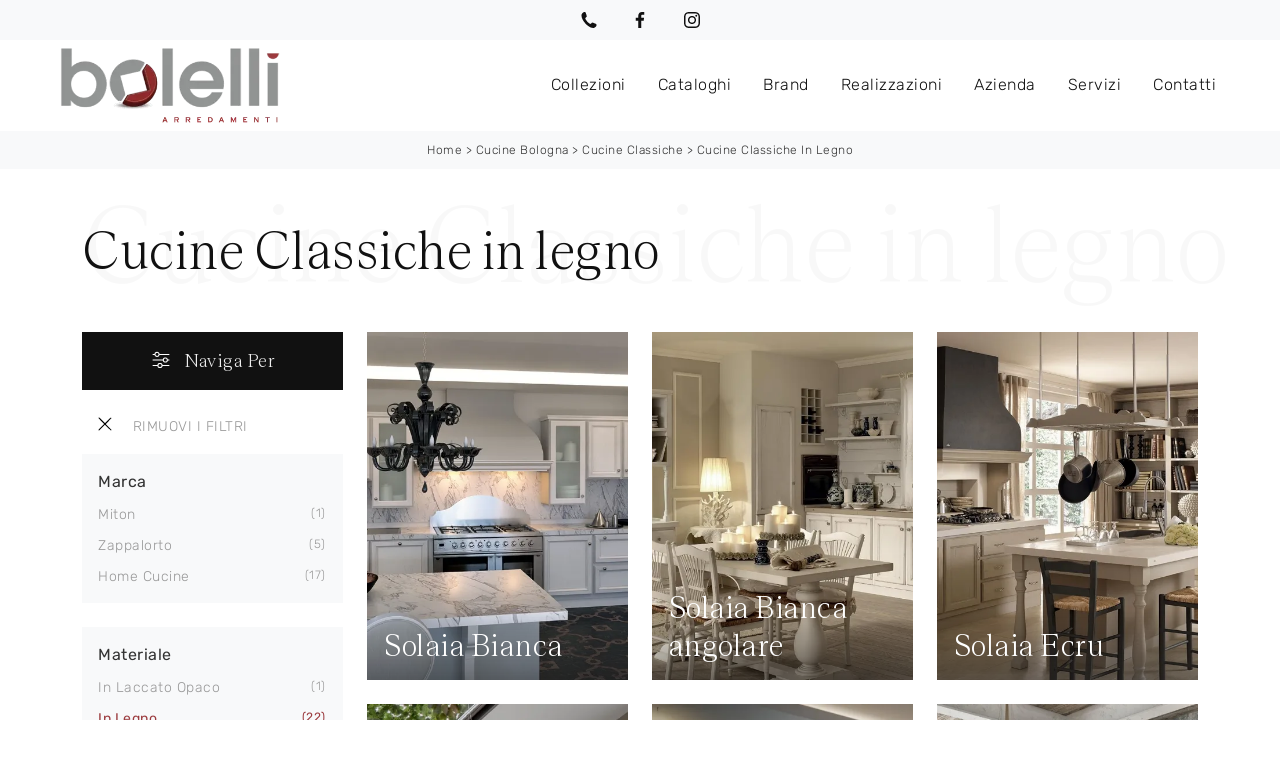

--- FILE ---
content_type: text/html; Charset=UTF-8
request_url: https://www.bolelliarredamenti.it/cucine-classiche-in-legno
body_size: 28964
content:
<!doctype HTML>
<html prefix="og: http://ogp.me/ns#" lang="it">
  <head>
    <meta charset="utf-8">
    <title>Cucine Classiche in legno</title>
    <script type="application/ld+json">
{
 "@context": "http://schema.org",
 "@type": "BreadcrumbList",
 "itemListElement":
 [
  {
   "@type": "ListItem",
   "position": 1,
   "item":
   {
    "@id": "http://www.bolelliarredamenti.it/cucine",
    "name": "Cucine Bologna"
    }
  },
  {
   "@type": "ListItem",
  "position": 2,
  "item":
   {
     "@id": "http://www.bolelliarredamenti.it/cucine/cucine-classiche",
     "name": "Cucine Classiche"
   }
  },
  {
   "@type": "ListItem",
  "position": 3,
  "item":
   {
     "@id": "http://www.bolelliarredamenti.it/cucine-classiche-in-legno",
     "name": "Cucine Classiche in legno"
   }
  }
 ]
}
</script>
    <meta name="description" content="">
    <meta name="robots" content="index, follow">
    <meta name="viewport" content="width=device-width, initial-scale=1, shrink-to-fit=no">
    <meta name="format-detection" content="telephone=no">
    <link rel="canonical" href="https://www.bolelliarredamenti.it/cucine-classiche-in-legno">
    <meta property="og:title" content="Cucine Classiche in legno">
    <meta property="og:type" content="website">
    <meta property="og:url" content="https://www.bolelliarredamenti.it/cucine-classiche-in-legno">
    <meta property="og:image" content="https://www.bolelliarredamenti.it/img/2160/cucine-cucine-classiche-solaia-bianca-zappalorto_sit_1407252.webp">
    <meta property="og:description" content="">

    <link rel="preload" href="/@/js-css/css/b5/b51.min.css" as="style">
    <link rel="stylesheet" href="/@/js-css/css/b5/b51.min.css">
    <link rel="preload" href="/@/js-css/css/b5/b52.min.css" as="style">
    <link rel="stylesheet" href="/@/js-css/css/b5/b52.min.css">
    <link rel="preload" href="/@/js-css/css/b5/b53.min.css" as="style">
    <link rel="stylesheet" href="/@/js-css/css/b5/b53.min.css">
    <link rel="preload" href="/@/js-css/css/b5/b54.min.css" as="style">
    <link rel="stylesheet" href="/@/js-css/css/b5/b54.min.css">
    <link rel="preload" href="/@/js-css/css/b5/b55.min.css" as="style">
    <link rel="stylesheet" href="/@/js-css/css/b5/b55.min.css">
    <link rel="preload" as="style" href="/@/js-css/css/swiper.min.css">
    <link rel="stylesheet" href="/@/js-css/css/swiper.min.css">

    <style>@font-face {   font-family: "Teodor";   src: url("/@/fonts/Teodor/Teodor-Light.woff2") format("woff2"), url("/@/fonts/Teodor/Teodor-Light.woff") format("woff"), url("/@/fonts/Teodor/Teodor-Light.ttf") format("truetype");     font-style: normal;   font-weight: 400;   font-display: swap; } @font-face {   font-family: "Teodor";   src: url("/@/fonts/Teodor/Teodor-Regular.woff2") format("woff2"), url("/@/fonts/Teodor/Teodor-Regular.woff") format("woff"), url("/@/fonts/Teodor/Teodor-Regular.ttf") format("truetype");     font-style: normal;   font-weight: 300;   font-display: swap; } @font-face {   font-family: "Rubik";   src: url("/@/fonts/rubik/rubik-light.woff2") format("woff2"), url("/@/fonts/rubik/rubik-light.woff") format("woff"), url("/@/fonts/rubik/rubik-light.ttf") format("truetype");   font-style: normal;   font-weight: 300;   font-display: swap; } @font-face {   font-family: "Rubik";   src: url("/@/fonts/rubik/rubik-regular.woff2") format("woff2"), url("/@/fonts/rubik/rubik-regular.woff") format("woff"), url("/@/fonts/rubik/rubik-regular.ttf") format("truetype");   font-style: normal;   font-weight: 400;   font-display: swap; } @font-face {   font-family: "Rubik";   src: url("/@/fonts/rubik/rubik-Medium.woff2") format("woff2"), url("/@/fonts/rubik/rubik-Medium.woff") format("woff"), url("/@/fonts/rubik/rubik-Medium.ttf") format("truetype");   font-style: normal;   font-weight: 500;   font-display: swap; } @font-face {   font-family: "Rubik";   src: url("/@/fonts/rubik/rubik-Bold.woff2") format("woff2"), url("/@/fonts/rubik/rubik-Bold.woff") format("woff"), url("/@/fonts/rubik/rubik-Bold.ttf") format("truetype");   font-style: normal;   font-weight: 700;   font-display: swap; }  /* Variabili Generali */ :root {--primary: #c40c1a; --secondary:#f8f9fa; --white: #fff; --black: #333; --dark: #111; --gray-light: #cfd6da; --gray-sup-light: #eee; --gray-dark: #999; --gray-white: #f8f9fa; --red-sconto: #9c3c3f; --green-pag: #355c5e; --orange-light: #ebe7e4;} /*html {font-size: 10.5px;}*/ body {font-family: 'Rubik', sans-serif;  text-rendering: optimizeLegibility; text-rendering: geometricPrecision;  font-weight: 300; color: var(--dark); max-width: 1920px; margin: 0 auto!important; overflow-x: hidden; letter-spacing: .5px; font-size: 1rem; } :focus, a, a:focus, a:hover {outline: 0; text-decoration: none;} a, .a {color: var(--gray-dark); transition: all .5s linear;} a:hover, .a:hover {text-decoration: none!important; color: var(--black);} .h1, .h2, h1, h2, .h3, .h4, .h5, .h6, h3, h4, h5, h6{  font-family: 'Teodor'; font-weight: 400!important; } p, .p { /* font-size: 1.3rem;*/ color: var(--black);} b, strong {  font-weight: 500; } .posAncor {position: absolute; top: -150px;} .c-1300 {max-width: 1300px!important;} .fa-search {background-image: url('/@/js-css/svg/search-w.svg'); background-repeat: no-repeat; background-position: center; background-size: 22px;} .fa-times {background-image: url('/@/js-css/svg/close-w.svg') !important;} @media(min-width: 1400px){   .container, .container-lg, .container-md, .container-sm, .container-xl, .container-xxl {max-width: 1600px;} }   .light{ font-weight: 300; } .normal{ font-weight: 400; }  /* Stilo padding custom sito */ .paddingLR {padding-left: 15rem; padding-right: 15rem;} @media(max-width: 1600px){   .paddingLR {padding-left: 10rem; padding-right: 10rem;} } @media(max-width: 1280px){   .paddingLR {padding-left: 6rem; padding-right: 6rem;}   .navbar-nav .nav-link{   padding-left: .5rem!important; padding-right: .5rem!important; }   ..mega-mob .h3-menu{ font-size: 13px!important; } } @media(max-width: 1024px){   .paddingLR {padding-left: 2rem; padding-right: 2rem;} } /* Fine Stilo padding custom sito */ /* Stilo Pulsante TAG Dinamici */ .btnh {border-radius: 4px; border: 0.5px solid gray;  background-color: var(--white);color: #222 !important; display: inline-block; margin: 0 0.25em; overflow: hidden; padding: 24px 38px 24px 16px; position: relative; text-decoration: none; line-height: 1; border-radius: 0;} .btnh .btn-content {font-weight: 300; font-size: 1em; line-height: 1.2; padding: 0 26px; position: relative; right: 0; transition: right 300ms ease; display: block; text-align: left;} .btnh .icon {border-left: 1px solid #eee; position: absolute; right: 0; text-align: center; top: 50%; transition: all 300ms ease; transform: translateY(-50%); width: 40px; height: 70%;} .btnh .icon i {position: relative; top: 75%; transform: translateY(-50%); font-size: 30px; display: block; width: 100%; height: 100%;} .fa-angle-right::before {content: ""; background: url('/@/js-css/svg/right-arrow.svg'); width: 25px; height: 25px; display: block; background-size: cover; background-position: center; background-repeat: no-repeat; margin: 0 auto;} .btnh:hover .btn-content {right: 100%;} .btnh:hover .icon {border-left: 0; font-size: 1.8em; width: 100%;} /* Fine Stilo Pulsante TAG Dinamici */  @media(max-width: 567px){   .hs-nav.chiara .navbar-brand {width:42%;} }  /*.navbar-collapse{ background-color: var(--black); }*/   .bread { text-transform: capitalize!important;  text-align:center!important;margin: 0!important; padding: 10px 30px!important; background: var(--gray-white)!important; color: var(--black)!important; font-size: 12px!important;} .bread a {color: var(--black)!important;} .bread a:hover {color: var(--primary)!important;}   .bg-white {   background-color: var(--white)!important;   background-image: url(/2160/imgs/bg-bolelli.webp);  background-size: cover;  background-position: top left;  background-attachment: fixed; } .bg-red-sconto {   background-color: var(--red-sconto)!important;   background-image: url(/2160/imgs/bg-bolelli.webp);  background-size: cover;  background-position: top left;  background-attachment: fixed; }  .bg-dark {   background-color: var(--dark)!important;  } .bg-black {   background-color: var(--black)!important;  } .bg-secondary {   background-color: var(--secondary)!important;  }  .megamenu .drop-1 {   border: none;   width: 100vw;   left: 0;   right: 0;   top: auto; } .dropdown-menu {   transition: 0.2s;   width: 100%;   /*height: 0;*/   border: 0; } .dropdown-menu {   border-radius: 0px;   margin-top: 0px;   min-width: auto;   /*box-shadow: 0 .25rem .25rem rgba(0,0,0,.175) !important;*/ } .testata::before {   content: '';   background: rgba(0,0,0,0.25);   width: 100%;   height: 100%;   position: absolute;   left:0;   z-index: 1; } .testata .row {   display: grid;   margin: 0px auto;   vertical-align: middle;   height: 100%; } .testata .row div{   z-index: 10; } .testata > *{ color:#FFF; text-align:center;}  @media(max-width: 991px){   .drop-1 {display:block!important;} /*  a[class*="giro_giostra"] {display: none!important;}*/ }  /* menu */ #navbarNavDropdown {width: 100%; align-items: flex-end; padding: 0px;} nav.navbar {transition: 0.4s; flex-direction: column; width: 100%; height: auto; overflow: visible;/* background: #232323;*/} nav.navbar.is-home {background: radial-gradient(944.96px at 0% 100%, #ededed 0%, #f2f2f2 100%);} nav.navbar.is-top {background: transparent !important; top: 30px;} nav.navbar.is-home.bg {background: radial-gradient(944.96px at 0% 100%, #ededed 0%, #f2f2f2 100%);} nav.navbar .container {margin-top: auto;} nav.navbar.is-home.headroom--unpinned {background: radial-gradient(944.96px at 0% 100%, #ededed 0%, #f2f2f2 100%); transform: translateY(-100%); transition: 0.4s;} nav.navbar.headroom--unpinned {transform: translateY(-100%); transition: 0.4s;} .headroom--pinned { background-color: rgba(11,54,156,1); transition: 0.4s;} .navbar-brand {margin: 0;} .navbar-nav {justify-content: center; width: 100%; margin: 0px 0 0 0;} .navbar-nav .nav-item {  /*width: auto; height: auto;*/ padding: 0; text-align: left;} .navbar-nav .nav-link { text-align: center; position: relative; transition: 0.9s; font-size: 1rem; font-weight: 300; color: var(--dark) !important; height: 100%; width: auto; padding: 30px 0;} .navbar-nav .nav-link:hover,.navbar-nav .nav-link.attiva_s {color: #d32a2a!important;} /*.navbar-nav .nav-link.active:after {content: ""; display: block; width: 6px; height: 6px; position: absolute; bottom: -3px; left: 50%; margin-left: -3px; background: #fff; transform: rotate(45deg);}*/ .navbar-expand-lg .navbar-nav .nav-link {padding-right: 15px; padding-left: 15px;} .dropdown-menu {transition: 0.2s; width: 100%; border: 0;} .dropdown:hover .dropdown-menu {height: auto; width: auto;} .navbar-expand-lg .navbar-nav .dropdown-menu {background: var(--white); top: auto; /* width: 100vw; left: 0; position: absolute; right: 0;*/} a.nav-link.nav-link2.text-small.pb-2.mb-1.d-block.nav-heading {font-weight: bold; border-bottom: 2px solid gray;} .head__inside--right {display: flex; align-items: center;} .head__inside--right a {text-transform: uppercase; color: #b9b9b9; transition: 0.3s ease; font-size: 14px; margin-right: 20px; display: flex; align-content: center; align-items: center;} .head__inside--right a:hover {color: #666;} .search:hover .addsearch {width: auto; opacity: 1;} .addsearch:hover,.addsearch:focus {width: auto; opacity: 1;} .addsearch:hover,.addsearch:focus {width: auto; opacity: 1;} .addsearch {cursor: auto; border: none; background: none; border-bottom: 1px solid #59baaf; color: white; width: 0; opacity: 0; transition: 0.3s ease;} .mega-mob .nav-item {height: auto; text-align:left;} .mega-mob .h3-menu {color: var(--dark); font-family: 'Rubik', sans-serif;  font-weight: 400; font-size: 14px; text-transform:uppercase; border-bottom: .5px solid var(--gray-light); } .mega-mob .nav-item a:hover {background: none; color: #666;} a.dropdown-item.nav-link.text-small.pb-2.d-block {font-size: 13px; text-align: left; padding: 8px 15px!important; font-weight:400;} /*a.dropdown-item.nav-link.text-small.pb-2.d-block::before {content:'- ';}*/ .dropdown-menu .nav-link {color: black !important;} .dropdown-item {transition: 0.2s; width: 100%; font-size: 14px; text-align: left;  /*padding-top: 4px;text-transform: uppercase;*/ font-weight: 400; color: #333333;} .dropdown-item:hover {color: #d32a2a !important; background: transparent !important;} /**/ .dropdown {   position: static; }   .mega-mob a {  color: var(--black) !important; font-weight:400 !important; }  @media(max-width: 991px){   .mobile__nav_btm {     display: flex;   }   .mobile__nav_btm a {     width: 50%;     height: 45px;     text-transform: uppercase;     color: white;     display: flex;     align-items: center;     justify-content: center;     font-size: 14px;   }   #navbarNavDropdown { padding: 120px 1rem!important; display: block !important; position: fixed; top: 0; left: -100%; height: 100vh; width: 100%; background: var(--white); bottom: 0; overflow-y: auto; -webkit-transition: left 0.3s; -moz-transition: left 0.3s; -o-transition: left 0.3s; transition: left 0.3s; z-index: 1020;}   #navbarNavDropdown.active {left: 0;}   nav.navbar {/*height: 82px;*/ padding-top: 7px !important; padding-bottom: 7px !important;}     {margin-top: 0px;padding: 0;}   nav.navbar .container {width: 100%; margin: 0; max-width: 100%;}   nav.navbar.headroom--unpinned {height: 71px; padding-top: 0px !important;} /*  .navbar-light .navbar-toggler {position: absolute; right: 15px; top: 20px; padding: 0; z-index:1030; }*/   .head__inside {display: none;}   .navbar-nav .nav-item {height: auto; text-align: left; border-bottom: 0px solid #545454; } /*  .navbar-right_tag .dropdown_tag span {padding: 10px 3px; display: block; text-align: center;}*/   .navbar-right_tag .dropdown_tag {/*margin: 0; padding: 0;*/ display:block;}    .mega-mob { -webkit-column-count: 1!important;-moz-column-count: 1!important;column-count: 1!important;     -webkit-column-gap: 15px!important;-moz-column-gap: 15px!important;column-gap: 15px!important;}   .back-to-top-with-quote1-menu, .back-to-top-with-quote2-menu{ display: none; }   .navbar-nav .nav-link { text-align: left !important; padding: 0 0 0 0!important; font-size: 1rem!important; font-weight: 400!important; color: var(--black) !important; }   .mega-mob .h3-menu  {  color: var(--dark) !important; font-size: 1rem!important; font-weight: 400!important;  text-align: left; text-transform:none; border-bottom: 0px solid var(--gray-light); }   .mega-mob a {  color: var(--dark) !important; font-weight:400; font-size: 14px!important;  }   .list-unstyled{ padding: 0 0 1rem 0; margin:  0 0 1rem 0; }   .dropdown-menu .mega-mob .list-unstyled, .bordone { border-bottom: 1px solid #545454!important; }   .nav-link.selected { color: var(--white) !important; } }  .show-mobile {   display: none; }  @media (max-width: 991px) {   .show-mobile {     display: block;   }   .dropdown {     position: relative;   } }  .button, .linkPulsante5{ display: inline-block; text-transform: uppercase; font-weight: 300; font-size: 1rem!important; border-radius: 0!important; -ms-flex-align: center!important; align-items: center!important; -ms-flex-pack: center!important; justify-content: center!important; padding: .5rem 2rem!important; background: var(--white)!important; color: var(--dark)!important; border: solid 1px var(--dark)!important; transition: all .4s ease-in-out!important; } .button:hover, .linkPulsante5:hover{ background: var(--white)!important; color: var(--primary)!important; border-color: var(--primary)!important;}  /* Stilo lo scroll down */ .sliderHome_scroll {display: flex; align-items: center; justify-content: center; position: absolute; left: calc(50vw - 70px); bottom: 2rem; z-index: 2; cursor: pointer; transition: opacity .3s;} .sliderHome_scroll a {display: flex; transition: opacity .3s;} .sliderHome_scroll a:hover {opacity: .6;} .sliderHome_scrollIcon {position: relative; width: 1.4rem; height: 2.2rem; top: 50%; box-shadow: inset 0 0 0 2px var(--white); border-radius: 1.5rem;} .sliderHome_scrollIcon::before {content: ""; position: absolute; left: calc(50% - 1px); width: .2rem; height: .6rem; background: var(--white); top: .25rem; border-radius: .2rem; animation-duration: 1.5s; animation-iteration-count: infinite; animation-name: scroll;} .sliderHome_scrollText {padding-top: .3rem; font-size: 1rem; line-height: 1.5rem; font-weight: 500; color: var(--white); padding-left: 1rem;}  /* Stilo pezzo informazioni con pulsante */ .textInfoHome {text-align: left;} .textInfoHome p {font-size: 3rem; line-height: 4rem; max-width: 72rem; margin: 0 auto; text-align: center;} .textInfoHome p strong {font-weight: 400; text-decoration: underline;} .textInfoHome a {position: relative; display: inline-flex; align-items: center; justify-content: center; padding: 1rem 2rem; border: 2px solid var(--dark); font-size: 1rem; line-height: 1rem; font-weight: 400; letter-spacing: .01em; transition: border .3s; margin-top: 1rem; cursor: pointer;background: var(--dark);} .textInfoHome .txtInfoHome {color: var(--white); text-transform: none; z-index: 1; transition: color .3s;} .textInfoHome .iconInfoHome {fill: var(--white); z-index: 1; transition: fill .3s;} .textInfoHome .iconInfoHome svg {width: 25px; height: 25px; margin-top: 5px; margin-right: 18px;} .textInfoHome a::before {content: ""; position: absolute; left: 0; top: 0; width: 0; height: 100%; background-color: var(--primary); transition: width .3s;} .textInfoHome a:hover {border: 2px solid var(--primary);} .textInfoHome a:hover::before {width: 100%;} .textInfoHome a:hover .txtInfoHome {color: var(--white)!important;} .textInfoHome a:hover .iconInfoHome {fill: var(--white)!important;}       </style> 
    <style>.header--title{overflow:hidden;}.page-header--title-container {     position: relative;  z-index: 1;}.shadow-title {  overflow: visible;  text-align: left; }.shadow-title::before {  min-width: 100vw;  white-space: nowrap;  opacity: .025;  position: absolute;  bottom: -1rem;  font-size: 200%;  content: attr(shadow-text);  line-height: 1;  left: 0;  transform: translateX(0);}/* Inizio CSS Sezione */.cancella {transition: all .3s ease-out;}.cancella svg{ width: 14px;height: 14px; margin-top: -7px; }.cancella a {text-align: center; margin-bottom: 15px; border-bottom: 1.5px solid var(--gray-sup-light) !important;  padding: 20px 15px; background: var(--white); display: block; color: var(--black); }.cancella small {margin: 0!important; }.filtro a svg {width: 22px; height: 22px; fill: var(--dark); margin-top: -5px; margin-right: 8px;}.contamarca {font-size: 12px; /*color: var(--gray-dark);*/ float: right;  position: relative; right: 6px;}.contamarca::after {content: '('; position: absolute; top: 0; left: -4.5px;}.contamarca::before {content: ')'; position: absolute; top: 0; right: -4.5px;}/* Stilo paginatore in TAG */.page_nav {list-style: none; padding: 0; display: flex; justify-content: center;}.page_nav li {display: inline-block;}.page_nav li a {padding: 5px 10px; margin: 0 5px; background: #fff; border: solid 1px var(--black); color: var(--black);}.page_nav li a:hover {background: var(--black)!important; color: #fff!important;}.pag_attivo {background: var(--black)!important; color: #fff!important;}/* Fine stilo paginatore in TAG *//* Stilo i TAG in Sezione */.navbar-right_tag .dropdown_tag {margin-bottom: 1.5rem; padding: 1rem; background: var(--gray-white);}.navbar-right_tag .dropdown_tag .dropdown-toggle {  display: block; position: relative;}.navbar-right_tag .dropdown_tag .dropdown-toggle:hover {cursor: unset!important;}.navbar-right_tag .dropdown_tag .dropdown-menu_tag {margin-top: 10px; list-style: none; padding-left: 0rem!important;}.navbar-right_tag .dropdown_tag .dropdown-menu_tag li { text-transform:capitalize; color: var(--black); display: block; margin-bottom: 10px; font-size: 14px; }.navbar-right_tag .dropdown_tag .dropdown-menu_tag li:last-child {margin-bottom: 0!important;}.nPer {transition: all .3s ease-out;}.nPer a {text-align: center; margin-bottom: 1.5rem; padding: 1rem; background: var(--dark); display: block; color: var(--gray-sup-light);}.nPer h4 {margin: 0!important; display:inline-block; }/* Fine stilo TAG in TAG *//*.navbar-right_tag {display: -ms-flexbox; display: flex; -ms-flex-wrap: wrap; flex-wrap: wrap; flex-direction: inherit; justify-content: center;}.navbar-right_tag .dropdown_tag {-ms-flex: 0 0 15%; flex: 0 0 15%; max-width: 15%; padding: 0 10px; cursor: pointer;}.navbar-right_tag .dropdown_tag:first-child {display: none!important;}.navbar-right_tag .dropdown_tag .dropdown-toggle {text-align: center; display: block; position: relative; border-bottom: solid 1px #333; text-transform: uppercase; font-size: 16px; color: var(--black)!important; padding-bottom: 3px;}.navbar-right_tag .dropdown-menu_tag {display: none; padding: 0; list-style: none; width: calc(100% - 30px); position: absolute; left: 15px; z-index: 100; background-color: #fff; box-shadow: 0 8px 9px -4px rgba(0,0,0,.19); padding: 12px 0; text-align: center;}.navbar-right_tag .dropdown_tag:hover .dropdown-menu_tag {display: block;}.navbar-right_tag .dropdown-menu_tag li{display: inline-block; margin: 0 1.5rem; font-size: 14px;}.navbar-right_tag .dropdown-menu_tag li a{font-weight: 300; text-transform: uppercase; letter-spacing: 1.5px;}*/@media(max-width: 991px){  /*.navbar-right_tag .dropdown_tag {-ms-flex: 0 0 25%; flex: 0 0 25%; max-width: 25%; padding: 0 5px;}*/}@media(max-width: 767px){  .descrizione {font-size: 13px !important;}  .navbar-right_tag .dropdown_tag .dropdown-menu_tag {display: none;}  .navbar-right_tag .dropdown_tag .dropdown-toggle::before {content: url('[data-uri]'); position: relative; float: right; display: block; right: 15px; width: 18px; height: 18px; object-fit: cover;}  .navbar-right_tag .dropdown_tag .dropdown-toggle.openMenTag::before {content: url('[data-uri]');}  .contamarca {right: 18px!important;}.filtro a svg{ fill: var(--white); }}@media(max-width: 575px){  /*.navbar-right_tag .dropdown_tag .dropdown-toggle {font-size: 14px;}  .navbar-right_tag .dropdown-menu_tag li {margin: 0 1rem;}  .navbar-right_tag .dropdown-menu_tag li a {font-size: 13px; letter-spacing: 1px;}*/}@media(max-width: 450px){  /*.navbar-right_tag .dropdown_tag .dropdown-toggle {text-transform: capitalize; font-size: 13px;}*/}.tag_attivo {font-weight: 400 !important; color: var(--red-sconto)!important;}.ricalcoloHead {transition: all .3s ease-out;}/* Fine CSS Sezione */@media(min-width: 992px) {.sticky-filters {z-index: 1000!important;}}.freccia{transform: rotate(-45deg);width: 40px;height: 40px;position: absolute;top:1rem;right:1rem;opacity:0;transition:all 600ms ease;}.modulo_schedina_tag:hover .freccia{opacity:1;}.box_home{position:relative;}.h-boxhome{position:absolute;bottom:1rem;left:1rem; color:white;z-index:2;}.modulo_schedina_tag:hover .img-fluid {transform: scale(1.05);}.modulo_schedina_tag img{transition:all 600ms ease;}.modulo_schedina_tag figure{position:relative;overflow:hidden;margin:0;}.modulo_schedina_tag figure::before{z-index: 1;content: '';position: absolute;top: 0;left: 0;width: 100%;height: 100%;background:linear-gradient(180deg, rgba(35,35,35,0) 80%, rgba(35,35,35,.5) 100%);}@media(max-width: 767px){.h-boxhome{font-size:2rem;}}</style>
    <style>/*.dropdown_tag .dropdown-toggle:after { top: 60%; background: url(/2160/imgs/chevron-down.svg)!important;}*/.top-bar {   background: var(--gray-white);   font-weight: 400; font-size:12px;  color: var(--dark);  }.top-bar svg, .icon-bar svg {  width: 16px;  height: 16px;  fill: var(--dark);  margin: 0 .5rem;}.top-bar a { font-weight: 400; font-size:12px;  color: var(--dark);  text-decoration: none;  display: -ms-inline-flexbox;  display: inline-flex;  -ms-flex-align: center;  align-items: center;}.top-bar a:hover{  color: var(--primary);  }.hs-nav.bianca .top-bar{ background: var(--gray-white);  }.navbar-nav .nav-link.text-red { color: var(--primary)!important; }.text-red { color: var(--primary)!important; }/* Inizio CSS Menù/Navbar *//* Icona Burger Menù */.first-button {border: 0; z-index:1300;}.animated-icon1, .animated-icon2, .animated-icon3 { width: 30px; height: 20px; position: relative; margin: 0px; -webkit-transform: rotate(0deg);-moz-transform: rotate(0deg);-o-transform: rotate(0deg);transform: rotate(0deg);-webkit-transition: .5s ease-in-out;-moz-transition: .5s ease-in-out;-o-transition: .5s ease-in-out;transition: .5s ease-in-out;cursor: pointer;}.animated-icon1 span, .animated-icon2 span, .animated-icon3 span {display: block;position: absolute;height: 2px;width: 100%;border-radius: 0px;opacity: 1;left: 0;-webkit-transform: rotate(0deg);-moz-transform: rotate(0deg);-o-transform: rotate(0deg);transform: rotate(0deg);-webkit-transition: .25s ease-in-out;-moz-transition: .25s ease-in-out;-o-transition: .25s ease-in-out;transition: .25s ease-in-out;}.animated-icon1 span {background: var(--black);}.animated-icon1 span:nth-child(1) {top: 0px;}.animated-icon1 span:nth-child(2) {top: 8px;}.animated-icon1 span:nth-child(3) {top: 16px;}.animated-icon1.open span:nth-child(1) {top: 11px;-webkit-transform: rotate(135deg);-moz-transform: rotate(135deg);-o-transform: rotate(135deg);transform: rotate(135deg);}.animated-icon1.open span:nth-child(2) {opacity: 0;left: -60px;}.animated-icon1.open span:nth-child(3) {top: 11px;-webkit-transform: rotate(-135deg);-moz-transform: rotate(-135deg);-o-transform: rotate(-135deg);transform: rotate(-135deg);}/* Stile Navbar */.navbar .dropdown:hover .dropdown-menu {display: block!important;}/*.dropdown-item { font-size: 1.3rem; font-family: "Roboto Condensed",sans-serif; }*/ .margNav {padding-top: 0;}.navbar-brand { margin: 0; }/* Modifica Navbar Full Screen */.hs-nav {   background-color: rgba(255,255,255,0);  transition: background .4s linear, top .2s linear, height .3s linear; position: sticky; top: 0; transition: all .3s ease-out; z-index: 1030; padding: 0; max-width: 1920px;}.hs-nav.bianca {/*top: 0!important; */height: auto; background-color: rgba(255,255,255,1); }.hs-nav.open.absolute {position: absolute!important;}.nav-link-top-bar {  display: block;  padding: .5rem 1rem;    padding-right: 1rem;    padding-left: 1rem;  color: #0d6efd;  text-decoration: none;  transition: color .15s ease-in-out,background-color .15s ease-in-out,border-color .15s ease-in-out;}.dropdown-toggle::after {display: none;}.dropdown-toggle {color: var(--black)!important;   font-weight: 400; transition: color .3s;}.navbar .dropdown:hover .dropdown-menu {display: block!important;}.dropdown-item {font-size: 13px; text-transform:none;font-weight: 400;}.hs-nav.scura { /*background: var(--dark);*/ transition: background .4s linear, top .2s linear, height .3s linear;}/*.hs-nav .navbar-brand img {filter: invert(1);}.hs-nav.scura .navbar-brand img {filter: unset;}.hs-nav.scura .dropdown-toggle {color: var(--white)!important;}*/ .margNav {padding-top: 0;}@media(min-width: 1200px){  .navbar-nav .nav-link {padding-left: .75rem!important; padding-right: .75rem!important;}}@media(max-width: 1024px){  .hs-nav {padding-left: 0rem; padding-right: 0rem;}}.dropdown-toggle svg {width: 18px; height: 18px; fill: #fff;}@media(min-width: 1200px){.navbar-nav .nav-link { padding-left: 1rem!important; padding-right: 1rem!important;}}@media(max-width: 1024px){.hs-nav {padding-left: 2rem; padding-right: 2rem;}}@media(max-width: 991px){.hs-nav {padding-left: .5rem; padding-right: .5rem; }}@media(min-width: 992px){.hs-nav.open {top: 0!important; height: 100vh; min-height: 900px;}}.dropdown-toggle svg {width: 25px; height: 25px; fill: var(--black);}.allinealo svg {margin-top: 4px;}.okRic1 {width: 60%; margin: 0 auto!important;}.okRic1 .cerca_navbar {width: 100%;}.cerca_navbar .fa-search {line-height: 0; padding: 10px 30px 10px 15px; background-color: var(--gray-dark); color: #fff; border-top-right-radius: 20px; border-bottom-right-radius: 20px;}#search-box {width: calc(100% - 45px)!important;}.searchResult {top: 85px!important;}.searchResult2 {top: 125px!important;}.okRic2 {padding-top: 5px; padding-bottom: 10px;}.no_list {list-style: none; display: inline-block;}.dropdown-menu {  min-width: auto; border-radius: 0rem;}/* Fine CSS Menù/Navbar *//* RICERCA */.cerca_navbar {  margin: 0 15px;  z-index: 100;  /*width: 800px;*/  justify-content: end;  display: flex;  /*   margin-bottom: 15px; */}#search-box { padding: 7px 15px!important; font-size:14px; border-top-left-radius: 0px; border-bottom-left-radius: 0px;width: calc(100% - 45px)!important;  border-radius: 0!important;  text-align: left!important;  background-color: #f3f5f9!important;}#ricerchina{ position:absolute; left:0; right:0;top:100%; }/*.topSez{margin-top: -110px;}*/@media(max-width: 991px){.cerca_navbar {    margin: 0px!important;    width: 100%;  }.topSez p{display:none;}.navbar-nav .nav-link {   color: var(--black) !important; }} #ricerchina {   padding: 0px 15px 15px 15px;  /* background: var(--dark); */ }.ricerchina {margin-top: -4px;}.risultatiDestra li a p { font-size: 12px!important; font-style: normal!important; padding: .5rem 1.5rem!important;}.risultatiSinistra li a { font-size: 14px!important; text-align:left!important;}.fa-search{ background-image: url(/@/js-css/svg/loupe-w.svg); background-repeat: no-repeat; background-position: center center;background-size: 50% 50%;}.fa-times{ background-image: url(/@/js-css/svg/close-w.svg); background-repeat: no-repeat; background-position: center center;background-size: 50% 50%;}.cercaMenu { cursor: pointer; background: none; border: none;}.cercaMenu svg {width: 18px; height: 18px; margin-top: -4px; fill:  var(--black);}.cercaMenu:focus {outline: none;}.cerca_navbar {padding-bottom: 0px; text-align: center;margin: 0px!important;  }#search-box {width: calc(100% - 41px)!important;}.cerca_navbar .fa-search {line-height: 0; padding: 10px 30px 10px 15px; background-color: var(--primary); fill: #fff; border-radius: 0px; border-bottom-right-radius: 0px;}.searchResult {left:.95rem!important;right:0!important;top: calc(100% - 15px)!important;width: calc(100% - 75px)!important;}@media(max-width: 991px){#search-box {width: calc(100% - 45px)!important;}.searchResult2{left:0!important;right:0!important;}.cercaMenu { position:absolute; top: 18px; left: 15px; cursor: pointer; background: none; border: none;}.cercaMenu svg { width: 20px; height: 20px; margin-top: 0px; }.top-bar,.top-bar a{ font-size:11px;}.navbar-brand img{  width: 150px; height:auto;}.top-bar svg, .icon-bar svg{  margin: 0 .25rem; }}@media(max-width: 567px){.cercaMenu svg { width: 20px; height: 20px;  margin-top: 0px;}.dropdown-toggle svg { width: 20px; height: 20px; }}.hs-nav { transition: background .4s linear, top .2s linear, height .3s linear;}.hs-nav.bianca { background: var(--white); /*border-bottom: 1px solid var(--dark);*/ }.hs-nav.bianca1 { background: var(--dark); }.mega-mob {z-index:2; -webkit-column-count: 4;-moz-column-count: 4;column-count: 4;-webkit-column-gap: 35px;-moz-column-gap: 35px;column-gap: 35px;}a[class^="giro"] {display: none!important;}a[class^="giro_gio"] {display: block!important; /*padding: 0!important;*/  }@media(max-width: 768px){.mega-mob { z-index:2; -webkit-column-count: 1;-moz-column-count: 1;column-count: 1;-webkit-column-gap: 35px;-moz-column-gap: 35px;column-gap: 35px;}.linkFoot .list-unstyled h3.h3-menu, .linkFoot a, .linkFoot1 p{ text-align: center!important; }}.mega-mob a { font-size: 13px; font-weight: 400;  }.mega-mob a:hover {color: var(--white);}.mega-mob a[class^="h3-menu"] {  display: block; font-size: 18px; font-weight: 500; color: var(--green-pag); }/* Inizio CSS Footer */.box-grey-home5 {background: #000; padding: 3.5rem 0rem; color: var(--white); }.infoAz p,.infoAz p a {margin: 0; text-align: center; font-size: 11px; line-height: 21px; letter-spacing: .2px;}.social p {margin: 0; text-align: center;}.social svg {width: 16px; height: 16px; fill: var(--white); transition: all .8s linear;}.social a {padding: 0 10px;}.social a:hover svg {fill: var(--white);}.go-top {background: var(--gray-dark);border-radius: 20px 0px 0px 20px;transition: all 1s ease; bottom: 40px; right: 0; display: none; position: fixed; width: 40px; height: 40px; line-height: 45px; text-align: center; z-index: 100;}.go-top:hover{background-color:var(--dark)!important;}.go-top svg {width: 20px; margin-top: -10px; height: 20px; transition: all .8s linear; fill: var(--white);}.go-top:hover svg {fill: #f8f8f8;}.linkFoot {text-align: left; margin-bottom: 5px; font-weight: 300;}.h6Foot h6{text-transform: uppercase; letter-spacing: 1px; font-weight: 600;}.box-social-contatti1 svg {width: 20px; height: 20px; margin-left: 12px; fill: var(--white)!important;}.box-social-contatti1 a:hover svg {fill: var(--primary)!important;}.tit1-home2 h4 {font-weight: 300; color: var(--white);}.tit1-home2 p, .tit1-home2 a {font-weight: 300;}.box-grey-home5, .box-grey-home5 a { font-size: 14px; color: var(--white); transition: all .3s linear; }.box-grey-home5 a:hover {color: var(--primary);}.linkFoot a {display: block;  }.footLastSmall a, .footLastSmall p, .linkFoot1 p {  color: var(--white);  }.mega-mob-foot a { font-size: 14px;  }.mega-mob-foot a:hover {color: var(--white);}.mega-mob-foot a[class^="h3-menu"] {display: block; font-size: 14px!important; font-weight: 300; color: var(--green-pag); }.mega-mob-foot {z-index:2; -webkit-column-count: 3;-moz-column-count: 3;column-count: 3;-webkit-column-gap: 35px;-moz-column-gap: 35px;column-gap: 35px;}a[class^="giro"] {display: none!important;}a[class^="giro_gio"] {display: block!important; }@media(max-width: 768px){.mega-mob-foot { z-index:2; -webkit-column-count: 2;-moz-column-count: 2;column-count: 2;-webkit-column-gap: 25px;-moz-column-gap: 35px;column-gap: 25px;}.linkFoot .list-unstyled h3.h3-menu, .linkFoot a, .linkFoot1 p, .bannerCookie, footer h3 { text-align: center; }}.pos-whatsapp{z-index: 12; position: fixed; bottom: 40px; left: 0;}.pos-whatsapp a{transition: all 0.3s linear; fill: var(--white) !important; background-color: #0ecc0e; border-radius: 0px 20px 20px 0px; width: 40px; height: 40px; line-height: 35px; text-align: center;}.pos-whatsapp a:hover{fill: var(--dark)!important; }.bannerCookie { margin-bottom: 5px; padding: 0!important;  position:relative!important; background:transparent!important; }.bannerCookie a {  font-size: 14px!important; display: inline!important;}.navbar-light .navbar-toggler {  color: rgba(0,0,0,0); }/* Fine CSS Footer */.credit img{height:22px;padding-bottom:2px;}.credit p{ display:inline; margin:0;}.credit{margin:auto;display:block;}/*@media(min-width: 992px){.credit{float:right;}}*/</style>

    <!-- INIZIO FAVICON E APPICON -->
    <link rel="apple-touch-icon" sizes="57x57" href="/2160/imgs/favicon/apple-icon-57x57.png">
    <link rel="apple-touch-icon" sizes="60x60" href="/2160/imgs/favicon/apple-icon-60x60.png">
    <link rel="apple-touch-icon" sizes="72x72" href="/2160/imgs/favicon/apple-icon-72x72.png">
    <link rel="apple-touch-icon" sizes="76x76" href="/2160/imgs/favicon/apple-icon-76x76.png">
    <link rel="apple-touch-icon" sizes="114x114" href="/2160/imgs/favicon/apple-icon-114x114.png">
    <link rel="apple-touch-icon" sizes="120x120" href="/2160/imgs/favicon/apple-icon-120x120.png">
    <link rel="apple-touch-icon" sizes="144x144" href="/2160/imgs/favicon/apple-icon-144x144.png">
    <link rel="apple-touch-icon" sizes="152x152" href="/2160/imgs/favicon/apple-icon-152x152.png">
    <link rel="apple-touch-icon" sizes="180x180" href="/2160/imgs/favicon/apple-icon-180x180.png">
    <link rel="icon" type="image/png" sizes="192x192"  href="/2160/imgs/favicon/android-icon-192x192.png">
    <link rel="icon" type="image/png" sizes="32x32" href="/2160/imgs/favicon/favicon-32x32.png">
    <link rel="icon" type="image/png" sizes="96x96" href="/2160/imgs/favicon/favicon-96x96.png">
    <link rel="icon" type="image/png" sizes="16x16" href="/2160/imgs/favicon/favicon-16x16.png">
    <link rel="manifest" href="/2160/imgs/favicon/manifest.json">
    <meta name="msapplication-TileColor" content="#ffffff">
    <meta name="msapplication-TileImage" content="/2160/imgs/favicon/ms-icon-144x144.png">
    <meta name="theme-color" content="#ffffff">
    <!-- FINE FAVICON E APPICON -->

  <script src="/@/essentials/gtm-library.js"></script>
<script src="/@/essentials/essential.js"></script>
<script src="/@/essentials/facebookv1.js"></script>

<!-- script head -->
<script>
function okEssentialGTM() {
  const gAdsContainer = '##_gtm_container##',
        gAdsInitUrl = '##_gtm_init_config_url##',
        gAdsEveryPageContainer = '',
        gAdsTksPageContainer = '';

  if (gAdsContainer && gAdsInitUrl) {
//    gtmInit(gAdsInitUrl, gAdsContainer);
    gtmEveryPageContainer && gtmEveryPage(gAdsEveryPageContainer);
    gtmTksPageContainer && gtmThankTouPage(gAdsTksPageContainer);
  }
}

function okEssentialFb() {
  const fbPixelCode = '',
        fbPixelUrl = '';

  if (fbPixelCode && fbPixelUrl) {
    pixel(fbPixelCode, fbPixelUrl);
  }

}

function allowADV() {}

function allowConfort() {}

function allowAnal() {
  okEssentialGTM();
  okEssentialFb();
}

window.addEventListener('DOMContentLoaded', function () {
  const cookiePrelude = getCookie("CookieConsent"),
    ifAdv = cookiePrelude ? cookiePrelude.includes("adv") : true,
    ifConfort = cookiePrelude ? cookiePrelude.includes("confort") : true,
    ifAnal = cookiePrelude ? cookiePrelude.includes("performance") : true;

  !ifAdv && allowADV();
  !ifConfort && allowConfort();
  !ifAnal && allowAnal();

  // overlay on contact form submit
  holdOnOnSubmit();
})
</script>
<!-- fine script head -->
</head>
  <body id="back-top">
    <script src="/@/js-css/js/swiper.min.js" async defer></script>

    <script>
      //     window.addEventListener('DOMContentLoaded', function() {
      //       filtersAsDropDowns()	        
      //       removeEmptyTagsAndFilters(true, 'vertical');
      //     })
    </script>
    <script>
      var countMen = 0;
    </script>

    <div class="container-fluid hs-nav px-0">
      <nav class="py-1 top-bar">
        <!-- MENU TOP MOBILE -->
        <div class="container-fluid flex-wrap">
          <ul class="nav row position-static justify-content-center align-items-center">
            <li class="col-auto nav-item text-start">
              <a href="tel:+39051-6343178" class="nav-link-top-bar link-dark px-2" title="Chiamaci Bolelli Arredamenti Sas"><svg viewBox="0 0 100 100"><use xlink:href="#svg_phone"><g id="svg_phone"><path d="M29.103 3.165l6.87 22.383c.938 3.837-3.435 6.714-9.369 13.11 3.436 13.429 19.989 31.975 32.794 36.131 6.871-5.755 9.682-9.912 13.742-8.633l20.926 8.314c5.622 7.354 1.874 15.987-6.247 21.743C57.212 118.276-15.872 38.018 7.552 8.28 14.112.287 22.544-2.91 29.102 3.165z"></path></g></use></svg></a>
              <a href="https://www.facebook.com/bolelli.arredamenti" target="_blank" rel="noopener nofollow" class="nav-link-top-bar link-dark px-2" title="Facebook Bolelli Arredamenti Sas">
                <svg version="1.1" id="Capa_1" xmlns="http://www.w3.org/2000/svg" xmlns:xlink="http://www.w3.org/1999/xlink" x="0px" y="0px"
                     viewBox="0 0 155.139 155.139" style="enable-background:new 0 0 155.139 155.139;" xml:space="preserve">
                  <g>
                    <path id="f_1_" d="M89.584,155.139V84.378h23.742l3.562-27.585H89.584V39.184
                                       c0-7.984,2.208-13.425,13.67-13.425l14.595-0.006V1.08C115.325,0.752,106.661,0,96.577,0C75.52,0,61.104,12.853,61.104,36.452
                                       v20.341H37.29v27.585h23.814v70.761H89.584z"/>
                  </g>
                </svg>
              </a>
              <a href="https://www.instagram.com/bolelliarredamenti/" target="_blank" rel="noopener nofollow" class="nav-link-top-bar link-dark px-2" title="Instagram Bolelli Arredamenti Sas">
                <svg id="Bold" enable-background="new 0 0 24 24" height="512" viewBox="0 0 24 24" width="512" xmlns="http://www.w3.org/2000/svg"><path d="m12.004 5.838c-3.403 0-6.158 2.758-6.158 6.158 0 3.403 2.758 6.158 6.158 6.158 3.403 0 6.158-2.758 6.158-6.158 0-3.403-2.758-6.158-6.158-6.158zm0 10.155c-2.209 0-3.997-1.789-3.997-3.997s1.789-3.997 3.997-3.997 3.997 1.789 3.997 3.997c.001 2.208-1.788 3.997-3.997 3.997z"/><path d="m16.948.076c-2.208-.103-7.677-.098-9.887 0-1.942.091-3.655.56-5.036 1.941-2.308 2.308-2.013 5.418-2.013 9.979 0 4.668-.26 7.706 2.013 9.979 2.317 2.316 5.472 2.013 9.979 2.013 4.624 0 6.22.003 7.855-.63 2.223-.863 3.901-2.85 4.065-6.419.104-2.209.098-7.677 0-9.887-.198-4.213-2.459-6.768-6.976-6.976zm3.495 20.372c-1.513 1.513-3.612 1.378-8.468 1.378-5 0-7.005.074-8.468-1.393-1.685-1.677-1.38-4.37-1.38-8.453 0-5.525-.567-9.504 4.978-9.788 1.274-.045 1.649-.06 4.856-.06l.045.03c5.329 0 9.51-.558 9.761 4.986.057 1.265.07 1.645.07 4.847-.001 4.942.093 6.959-1.394 8.453z"/><circle cx="18.406" cy="5.595" r="1.439"/></svg>
              </a>
            </li>
          </ul>
        </div>              
      </nav>

      <nav class="navbar navbar-expand-lg navbar-light p-0">

        <div class="row w-100 justify-content-start align-self-center d-flex d-lg-none">

          <a class="navbar-brand col" href="/" title="Bolelli Arredamenti Sas">
            <img class="img-fluid d-block logo-b" src="/2160/imgs/logo.webp" alt="Bolelli Arredamenti Sas" width="150" height="51">
            <img class="img-fluid d-none logo-w" src="/2160/imgs/logo-w.webp" alt="Bolelli Arredamenti Sas" width="150" height="51">
          </a>

          <button class="col-auto navbar-toggler first-button" type="button" data-bs-toggle="collapse" data-bs-target="#navbarNavDropdown" aria-controls="navbarNavDropdown" aria-expanded="false" aria-label="Toggle navigation">            
            <div class="animated-icon1"><span></span><span></span><span></span></div>
          </button>

        </div>

        <div class="container-fluid px-lg-5 px-4">
          <div class="collapse navbar-collapse justify-content-center align-self-center" id="navbarNavDropdown" data-visible="false">
            <div class="w-100 text-center justify-content-end">
              <!-- MENU MOBILE -->
              <ul class="navbar-nav position-static justify-content-end d-flex d-lg-none">
                <li class="nav-item">
                <div class="container-fluid dropdown-menu drop-1 px-lg-5 p-0">
  <div class="row justify-content-center">
    <div class="col-12 py-lg-5 px-lg-4 mega-mob">
      <ul class="list-unstyled mb-3">
  <li class="nav-item">
    <a class="mb-2 giro_giostra_x giro_giostra9 Cucine">
      <h3 class="pb-2 h3-menu color-black">Cucine</h3>
    </a>
  </li>
  <li class="nav-item">
    <li class="nav-item">
  <a class="text-small pb-2 d-block " rel="nofollow" href="/cucine/cucine-design" title="Cucine Design">
    Cucine Design
  </a>
</li><li class="nav-item">
  <a class="text-small pb-2 d-block " rel="nofollow" href="/cucine/cucine-moderne" title="Cucine Moderne">
    Cucine Moderne
  </a>
</li><li class="nav-item">
  <a class="text-small pb-2 d-block " rel="nofollow" href="/cucine/cucine-classiche" title="Cucine Classiche">
    Cucine Classiche
  </a>
</li><li class="nav-item">
  <a class="text-small pb-2 d-block " rel="nofollow" href="/cucine/cucine-in-muratura" title="Cucine in Muratura">
    Cucine in Muratura
  </a>
</li>
  </li>
</ul>


<ul class="list-unstyled mb-3">
  <li class="nav-item">
    <a class="mb-2 giro_giostra_x giro_giostra13 Zona Giorno">
      <h3 class="pb-2 h3-menu color-black">Zona Giorno</h3>
    </a>
  </li>
  <li class="nav-item">
    <li class="nav-item">
  <a class="text-small pb-2 d-block "  href="/arredamento-casa/librerie" title="Librerie">
    Librerie
  </a>
</li><li class="nav-item">
  <a class="text-small pb-2 d-block "  href="/arredamento-casa/pareti-attrezzate" title="Pareti Attrezzate">
    Pareti Attrezzate
  </a>
</li><li class="nav-item">
  <a class="text-small pb-2 d-block "  href="/arredamento-casa/madie" title="Madie">
    Madie
  </a>
</li><li class="nav-item">
  <a class="text-small pb-2 d-block "  href="/arredamento-casa/salotti" title="Salotti">
    Salotti
  </a>
</li><li class="nav-item">
  <a class="text-small pb-2 d-block "  href="/arredamento-casa/poltrone" title="Poltrone">
    Poltrone
  </a>
</li><li class="nav-item">
  <a class="text-small pb-2 d-block "  href="/arredamento-casa/pensili" title="Pensili">
    Pensili
  </a>
</li><li class="nav-item">
  <a class="text-small pb-2 d-block "  href="/arredamento-casa/mobili-porta-tv" title="Mobili Porta Tv">
    Mobili Porta Tv
  </a>
</li><li class="nav-item">
  <a class="text-small pb-2 d-block attiva_s"  href="/arredamento-casa/mobili-ingresso" title="Mobili ingresso">
    Mobili ingresso
  </a>
</li><li class="nav-item">
  <a class="text-small pb-2 d-block "  href="/arredamento-casa/tavoli" title="Tavoli">
    Tavoli
  </a>
</li><li class="nav-item">
  <a class="text-small pb-2 d-block "  href="/arredamento-casa/sedie" title="Sedie">
    Sedie
  </a>
</li><li class="nav-item">
  <a class="text-small pb-2 d-block "  href="/arredamento-casa/arredo-bagno" title="Arredo Bagno">
    Arredo Bagno
  </a>
</li>
  </li>
</ul>
<ul class="list-unstyled mb-3">
  <li class="nav-item">
    <a class="mb-2 giro_giostra_x giro_giostra13 Zona Notte">
      <h3 class="pb-2 h3-menu color-black">Zona Notte</h3>
    </a>
  </li>
  <li class="nav-item">
    <li class="nav-item">
  <a class="text-small pb-2 d-block "  href="/arredamento-casa/letti" title="Letti">
    Letti
  </a>
</li><li class="nav-item">
  <a class="text-small pb-2 d-block "  href="/arredamento-casa/letti-singoli" title="Letti singoli">
    Letti singoli
  </a>
</li><li class="nav-item">
  <a class="text-small pb-2 d-block "  href="/arredamento-casa/comodini" title="Comodini">
    Comodini
  </a>
</li><li class="nav-item">
  <a class="text-small pb-2 d-block "  href="/arredamento-casa/armadi" title="Armadi">
    Armadi
  </a>
</li><li class="nav-item">
  <a class="text-small pb-2 d-block "  href="/arredamento-casa/camerette" title="Camerette">
    Camerette
  </a>
</li>
  </li>
</ul>


<ul class="list-unstyled mb-3">
  <li class="nav-item">
    <a class="mb-2 giro_giostra_x giro_giostra16 Complementi">
      <h3 class="pb-2 h3-menu color-black">Complementi</h3>
    </a>
  </li>
  <li class="nav-item">
    <li class="nav-item">
  <a class="text-small pb-2 d-block " rel="nofollow" href="/accessori-casa/illuminazione" title="Illuminazione">
    Illuminazione
  </a>
</li><li class="nav-item">
  <a class="text-small pb-2 d-block " rel="nofollow" href="/accessori-casa/complementi" title="Complementi">
    Complementi
  </a>
</li><li class="nav-item">
  <a class="text-small pb-2 d-block " rel="nofollow" href="/accessori-casa/materassi" title="Materassi">
    Materassi
  </a>
</li><li class="nav-item">
  <a class="text-small pb-2 d-block " rel="nofollow" href="/accessori-casa/reti-letto" title="Reti letto">
    Reti letto
  </a>
</li>
  </li>
</ul>


<ul class="list-unstyled mb-3">
  <li class="nav-item">
    <a class="mb-2 giro_giostra_x giro_giostra23 Outdoor">
      <h3 class="pb-2 h3-menu color-black">Outdoor</h3>
    </a>
  </li>
  <li class="nav-item">
    <li class="nav-item">
  <a class="text-small pb-2 d-block " rel="nofollow" href="/ufficio-giardino/arredo-giardino" title="Arredo Giardino">
    Arredo Giardino
  </a>
</li>
  </li>
</ul>



    </div>
  </div>
</div> 

  <script>
    var allGroup = document.querySelectorAll('.giro_giostra_x');
    allGroup.forEach(group =>{
      if( group.classList.contains("Giorno") ){
        group.setAttribute("href","/arredamento-casa#Zona Giorno");
      }else if( group.classList.contains("Notte") ){
        group.setAttribute("href","/arredamento-casa#Zona Notte");
      }else if( group.classList.contains("Cucine") ){
        group.setAttribute("href","/cucine");
//      }else if( group.classList.contains("#[menu_bagni]#") ){
//        group.setAttribute("href","#[link_bagni]#");
//      }else if( group.classList.contains("#[menu_elettrodomestici]#") ){
//        group.setAttribute("href","#[link_elettrodomestici]#");
      }else if( group.classList.contains("Complementi") ){
        group.setAttribute("href","/accessori-casa");
//      }else if( group.classList.contains("#[menu_illuminazione]#") ){
//        group.setAttribute("href","#[link_illuminazione]#");
//      }else if( group.classList.contains("#[menu_porte]#") ){
//        group.setAttribute("href","#[link_porte]#");
      }else if( group.classList.contains("Ufficio") ){
        group.setAttribute("href","/ufficio-giardino");
      }else if( group.classList.contains("Outdoor") ){
        group.setAttribute("href","/ufficio-giardino");
      }else if( group.classList.contains("Serramenti") ){
        group.setAttribute("href","/serramenti");
      }
    });
  </script>
                </li>
                <li class="nav-item pb-3 mb-3 dropdown bordone">
                  <a class="nav-link" href="/cataloghi" title="Cataloghi">Cataloghi</a>
                </li>
                <li class="nav-item pb-3 mb-3 dropdown bordone">
                  <a class="nav-link" href="/azienda/i-nostri-partner" title="I nostri Brand">Brand</a>
                </li>
                <li class="nav-item pb-3 mb-3 dropdown bordone">
                  <a class="nav-link" href="/azienda/realizzazioni" title="Realizzazioni">Realizzazioni</a>
                </li>
                <li class="nav-item pb-3 mb-3 dropdown bordone">
                  <a class="nav-link" href="/azienda/chi-siamo" title="Chi siamo">Azienda</a>
                </li>                    
                <li class="nav-item pb-3 mb-3 dropdown bordone">
                  <a class="nav-link" href="/azienda/servizi" title="Servizi">Servizi</a>
                </li>                    
                <li class="nav-item pb-3 mb-3 dropdown">
                  <a class="nav-link" href="/azienda/contatti" title="Contatti">Contatti</a>
                </li>
              </ul>
              <!-- MENU MOBILE -->

              <!-- MENU DESKTOP -->
              <ul class="row navbar-nav position-static justify-content-center align-items-center d-none d-lg-flex">
                <li class="col">
                  <a class="navbar-brand" href="/" title="Bolelli Arredamenti Sas">
                    <img class="img-fluid d-block py-2 logo-b" src="/2160/imgs/logo.webp" alt="Bolelli Arredamenti Sas" width="220" height="75">
                    <img class="img-fluid d-none py-2 logo-w" src="/2160/imgs/logo-w.webp" alt="Bolelli Arredamenti Sas" width="220" height="75">                  
                  </a>
                </li>
                <li class="col-auto nav-item">
                  <ul class="row navbar-nav position-static justify-content-end align-items-center d-none d-lg-flex">
                    <li class="col-auto nav-item dropdown drop1 megamenu" onclick="void(0);">
                      <a id="megamneu" class="nav-link pagina-collezioni" href="#" title="Le Nostre Proposte d'arredo">Collezioni</a>
                      <button class="expand-menu show-mobile" data-visible="false"></button>
                      <div class="container-fluid dropdown-menu drop-1 px-lg-5 p-0">
  <div class="row justify-content-center">
    <div class="col-12 py-lg-5 px-lg-4 mega-mob">
      <ul class="list-unstyled mb-3">
  <li class="nav-item">
    <a class="mb-2 giro_giostra_x giro_giostra9 Cucine">
      <h3 class="pb-2 h3-menu color-black">Cucine</h3>
    </a>
  </li>
  <li class="nav-item">
    <li class="nav-item">
  <a class="text-small pb-2 d-block " rel="nofollow" href="/cucine/cucine-design" title="Cucine Design">
    Cucine Design
  </a>
</li><li class="nav-item">
  <a class="text-small pb-2 d-block " rel="nofollow" href="/cucine/cucine-moderne" title="Cucine Moderne">
    Cucine Moderne
  </a>
</li><li class="nav-item">
  <a class="text-small pb-2 d-block " rel="nofollow" href="/cucine/cucine-classiche" title="Cucine Classiche">
    Cucine Classiche
  </a>
</li><li class="nav-item">
  <a class="text-small pb-2 d-block " rel="nofollow" href="/cucine/cucine-in-muratura" title="Cucine in Muratura">
    Cucine in Muratura
  </a>
</li>
  </li>
</ul>


<ul class="list-unstyled mb-3">
  <li class="nav-item">
    <a class="mb-2 giro_giostra_x giro_giostra13 Zona Giorno">
      <h3 class="pb-2 h3-menu color-black">Zona Giorno</h3>
    </a>
  </li>
  <li class="nav-item">
    <li class="nav-item">
  <a class="text-small pb-2 d-block "  href="/arredamento-casa/librerie" title="Librerie">
    Librerie
  </a>
</li><li class="nav-item">
  <a class="text-small pb-2 d-block "  href="/arredamento-casa/pareti-attrezzate" title="Pareti Attrezzate">
    Pareti Attrezzate
  </a>
</li><li class="nav-item">
  <a class="text-small pb-2 d-block "  href="/arredamento-casa/madie" title="Madie">
    Madie
  </a>
</li><li class="nav-item">
  <a class="text-small pb-2 d-block "  href="/arredamento-casa/salotti" title="Salotti">
    Salotti
  </a>
</li><li class="nav-item">
  <a class="text-small pb-2 d-block "  href="/arredamento-casa/poltrone" title="Poltrone">
    Poltrone
  </a>
</li><li class="nav-item">
  <a class="text-small pb-2 d-block "  href="/arredamento-casa/pensili" title="Pensili">
    Pensili
  </a>
</li><li class="nav-item">
  <a class="text-small pb-2 d-block "  href="/arredamento-casa/mobili-porta-tv" title="Mobili Porta Tv">
    Mobili Porta Tv
  </a>
</li><li class="nav-item">
  <a class="text-small pb-2 d-block attiva_s"  href="/arredamento-casa/mobili-ingresso" title="Mobili ingresso">
    Mobili ingresso
  </a>
</li><li class="nav-item">
  <a class="text-small pb-2 d-block "  href="/arredamento-casa/tavoli" title="Tavoli">
    Tavoli
  </a>
</li><li class="nav-item">
  <a class="text-small pb-2 d-block "  href="/arredamento-casa/sedie" title="Sedie">
    Sedie
  </a>
</li><li class="nav-item">
  <a class="text-small pb-2 d-block "  href="/arredamento-casa/arredo-bagno" title="Arredo Bagno">
    Arredo Bagno
  </a>
</li>
  </li>
</ul>
<ul class="list-unstyled mb-3">
  <li class="nav-item">
    <a class="mb-2 giro_giostra_x giro_giostra13 Zona Notte">
      <h3 class="pb-2 h3-menu color-black">Zona Notte</h3>
    </a>
  </li>
  <li class="nav-item">
    <li class="nav-item">
  <a class="text-small pb-2 d-block "  href="/arredamento-casa/letti" title="Letti">
    Letti
  </a>
</li><li class="nav-item">
  <a class="text-small pb-2 d-block "  href="/arredamento-casa/letti-singoli" title="Letti singoli">
    Letti singoli
  </a>
</li><li class="nav-item">
  <a class="text-small pb-2 d-block "  href="/arredamento-casa/comodini" title="Comodini">
    Comodini
  </a>
</li><li class="nav-item">
  <a class="text-small pb-2 d-block "  href="/arredamento-casa/armadi" title="Armadi">
    Armadi
  </a>
</li><li class="nav-item">
  <a class="text-small pb-2 d-block "  href="/arredamento-casa/camerette" title="Camerette">
    Camerette
  </a>
</li>
  </li>
</ul>


<ul class="list-unstyled mb-3">
  <li class="nav-item">
    <a class="mb-2 giro_giostra_x giro_giostra16 Complementi">
      <h3 class="pb-2 h3-menu color-black">Complementi</h3>
    </a>
  </li>
  <li class="nav-item">
    <li class="nav-item">
  <a class="text-small pb-2 d-block " rel="nofollow" href="/accessori-casa/illuminazione" title="Illuminazione">
    Illuminazione
  </a>
</li><li class="nav-item">
  <a class="text-small pb-2 d-block " rel="nofollow" href="/accessori-casa/complementi" title="Complementi">
    Complementi
  </a>
</li><li class="nav-item">
  <a class="text-small pb-2 d-block " rel="nofollow" href="/accessori-casa/materassi" title="Materassi">
    Materassi
  </a>
</li><li class="nav-item">
  <a class="text-small pb-2 d-block " rel="nofollow" href="/accessori-casa/reti-letto" title="Reti letto">
    Reti letto
  </a>
</li>
  </li>
</ul>


<ul class="list-unstyled mb-3">
  <li class="nav-item">
    <a class="mb-2 giro_giostra_x giro_giostra23 Outdoor">
      <h3 class="pb-2 h3-menu color-black">Outdoor</h3>
    </a>
  </li>
  <li class="nav-item">
    <li class="nav-item">
  <a class="text-small pb-2 d-block " rel="nofollow" href="/ufficio-giardino/arredo-giardino" title="Arredo Giardino">
    Arredo Giardino
  </a>
</li>
  </li>
</ul>



    </div>
  </div>
</div> 

  <script>
    var allGroup = document.querySelectorAll('.giro_giostra_x');
    allGroup.forEach(group =>{
      if( group.classList.contains("Giorno") ){
        group.setAttribute("href","/arredamento-casa#Zona Giorno");
      }else if( group.classList.contains("Notte") ){
        group.setAttribute("href","/arredamento-casa#Zona Notte");
      }else if( group.classList.contains("Cucine") ){
        group.setAttribute("href","/cucine");
//      }else if( group.classList.contains("#[menu_bagni]#") ){
//        group.setAttribute("href","#[link_bagni]#");
//      }else if( group.classList.contains("#[menu_elettrodomestici]#") ){
//        group.setAttribute("href","#[link_elettrodomestici]#");
      }else if( group.classList.contains("Complementi") ){
        group.setAttribute("href","/accessori-casa");
//      }else if( group.classList.contains("#[menu_illuminazione]#") ){
//        group.setAttribute("href","#[link_illuminazione]#");
//      }else if( group.classList.contains("#[menu_porte]#") ){
//        group.setAttribute("href","#[link_porte]#");
      }else if( group.classList.contains("Ufficio") ){
        group.setAttribute("href","/ufficio-giardino");
      }else if( group.classList.contains("Outdoor") ){
        group.setAttribute("href","/ufficio-giardino");
      }else if( group.classList.contains("Serramenti") ){
        group.setAttribute("href","/serramenti");
      }
    });
  </script>
                    </li>
                    <li class="col-auto nav-item">
                      <a class="nav-link" href="/cataloghi" title="Cataloghi">Cataloghi</a>
                    </li>                    
                    <li class="col-auto nav-item">
                      <a class="nav-link" href="/azienda/i-nostri-partner" title="I nostri Brand">Brand</a>
                    </li>
                    <li class="col-auto nav-item">
                      <a class="nav-link" href="/azienda/realizzazioni" title="Realizzazioni">Realizzazioni</a>
                    </li>
                    <li class="col-auto nav-item dropdown drop1 megamenu">
                      <a class="nav-link" href="/azienda/chi-siamo" title="Chi siamo">Azienda</a>
                    </li>               
                    <li class="col-auto nav-item">
                      <a class="nav-link" href="/azienda/servizi" title="Servizi">Servizi</a>
                    </li>
                    <li class="col-auto nav-item">
                      <a class="nav-link" href="/azienda/contatti" title="Contatti">Contatti</a>
                    </li>
                  </ul>
                </li>
              </ul>

            </div>
          </div>
          <div class="page-backdrop"></div>
        </div>
      </nav>

    </div>

    <main>

<div class="container-fluid px-0 sticky-top ricalcoloHead">
  <p class="bread text-uppercase"><a href="http://www.bolelliarredamenti.it/" title="bolelli2025">Home</a> - <span  ><a href="http://www.bolelliarredamenti.it/cucine"  title="Cucine Bologna">Cucine Bologna</a> - <a href="http://www.bolelliarredamenti.it/cucine/cucine-classiche"  title="Cucine Classiche">Cucine Classiche</a> - <a href="http://www.bolelliarredamenti.it/cucine-classiche-in-legno"  title="Cucine Classiche in legno">Cucine Classiche in legno</a></p>
</div>

<div class="container-fluid py-lg-5 py-4 header--title">
  <div class="container">
    <div class="row">
      <div class="col-12">
        <h1 class="page-header--title-container display-4 shadow-title m-0" shadow-text="Cucine Classiche in legno">Cucine Classiche in legno</h1>
      </div>
    </div>
  </div>
</div>

<div class="container-fluid position-relative">
  <div class="container">
    <a id="vaiGiu" class="posAncor"></a>
    <div class="row">
      <div class="col-12">
        <div class="row">
          <div class="col-xxl-2 col-xl-3 col-md-4 mb-4 mb-md-5 bgW order-2 order-md-1 sticky-filters h-100 viaQuesto position-relative">
            <a id="filtri" class="posAncor"></a>
            <div class="col-12 d-none d-md-block nPer filtro sticky-top">
              <a href="#filtri" title="Filtra risultati Cucine Classiche">
                <svg viewBox="0 0 64 64" xmlns="http://www.w3.org/2000/svg" stroke-width="3" stroke="#fff" fill="none"><line x1="50.69" y1="32" x2="56.32" y2="32"></line><line x1="7.68" y1="32" x2="38.69" y2="32"></line><line x1="26.54" y1="15.97" x2="56.32" y2="15.97"></line><line x1="7.68" y1="15.97" x2="14.56" y2="15.97"></line><line x1="35" y1="48.03" x2="56.32" y2="48.03"></line><line x1="7.68" y1="48.03" x2="23" y2="48.03"></line><circle cx="20.55" cy="15.66" r="6"></circle><circle cx="44.69" cy="32" r="6"></circle><circle cx="29" cy="48.03" r="6"></circle></svg>
                <h4 class="h5">Naviga Per</h4>
              </a>
            </div>
            <a href="/cucine/cucine-classiche" class="m-3 d-block cancella" title="Cancella Cucine Classiche">
              <small class="text-uppercase">
                <svg class="me-3" enable-background="new 0 0 256 256" viewBox="0 0 256 256" xmlns="http://www.w3.org/2000/svg"><path d="m16 10.8c-4.4 2.4-6.5 6.6-5.7 11.1.4 2.3 6.8 9 52.1 54.4l51.7 51.8-51.7 51.3c-46 45.7-51.8 51.6-52.2 54-.9 5.3 1.1 9.2 5.8 11.3 6.5 2.9 2.8 6 60.2-51.2l51.7-51.6 51.4 51.3c30.5 30.5 52.2 51.7 53.5 52.1 7.1 2.7 15.1-5.3 12.4-12.4-.4-1.3-21.6-23-52.1-53.5l-51.3-51.4 51.7-51.7c35.1-35.2 51.8-52.4 52.2-53.8 1.7-7-5.3-14-12.3-12.2-1.4.3-14.2 12.6-39 37.2-20.3 20.2-43.6 43.3-51.7 51.3l-14.7 14.6-51-51c-28.3-28.2-52-51.3-53-51.7-2.6-1-6.2-.9-8 .1z"/></svg>              
                rimuovi i filtri
              </small>
            </a>

            <ul class="nav navbar-nav navbar-right_tag">  <li class="dropdown_tag"><span class="dropdown-toggle" data-toggle="dropdown" role="button" aria-expanded="false">Marca</span><ul class="dropdown-menu_tag"><li><a href="/cucine-classiche/miton" title="Cucine Classiche Miton">Miton <span class="contamarca">1</span></a></li><li><a href="/cucine-cucine-classiche-zappalorto" title="Cucine Classiche Zappalorto">Zappalorto <span class="contamarca">5</span></a></li><li><a href="/cucine-classiche/home-cucine" title="Cucine Classiche Home Cucine">Home Cucine <span class="contamarca">17</span></a></li></ul></li><li class="dropdown_tag"><span class="dropdown-toggle elemento_attivo" data-toggle="dropdown" role="button" aria-expanded="false">Materiale</span><ul class="dropdown-menu_tag"><li><a href="/cucine-classiche-in-laccato-opaco" title="Cucine Classiche in laccato opaco">in laccato opaco <span class="contamarca">1</span></a></li><li><a class="tag_attivo" href="/cucine-classiche-in-legno" title="Cucine Classiche in legno">in legno <span class="contamarca">22</span></a></li></ul></li><li class="dropdown_tag"><span class="dropdown-toggle" data-toggle="dropdown" role="button" aria-expanded="false">Tipologia</span><ul class="dropdown-menu_tag"><li><a href="/cucine-classiche-ad-angolo" title="Cucine Classiche ad angolo">ad angolo <span class="contamarca">7</span></a></li><li><a href="/cucine-classiche-con-isola" title="Cucine Classiche con isola">con isola <span class="contamarca">7</span></a></li><li><a href="/cucine-classiche-con-penisola" title="Cucine Classiche con penisola">con penisola <span class="contamarca">7</span></a></li><li><a href="/cucine-classiche-in-linea" title="Cucine Classiche in linea">in linea <span class="contamarca">2</span></a></li></ul></li><li class="dropdown_tag"><span class="dropdown-toggle" data-toggle="dropdown" role="button" aria-expanded="false">I più visti a :</span><ul class="dropdown-menu_tag"><li><a href="/cucine-classiche-bologna" title="Cucine Classiche Bologna">Bologna <span class="contamarca">12</span></a></li><li><a href="/cucine-classiche-castel-maggiore" title="Cucine Classiche Castel Maggiore">Castel Maggiore <span class="contamarca">10</span></a></li><li><a href="/cucine-classiche-castelfranco-emilia" title="Cucine Classiche Castelfranco Emilia">Castelfranco Emilia <span class="contamarca">7</span></a></li><li><a href="/cucine-classiche-imola" title="Cucine Classiche Imola">Imola <span class="contamarca">11</span></a></li><li><a href="/cucine-classiche-modena" title="Cucine Classiche Modena">Modena <span class="contamarca">10</span></a></li><li><a href="/cucine-classiche-ozzano-dellemilia" title="Cucine Classiche Ozzano dell'Emilia">Ozzano dell'Emilia <span class="contamarca">15</span></a></li><li><a href="/cucine-classiche-san-giovanni-in-persiceto" title="Cucine Classiche San Giovanni in Persiceto">San Giovanni in Persiceto <span class="contamarca">8</span></a></li><li><a href="/cucine-classiche-san-lazzaro-di-savena" title="Cucine Classiche San Lazzaro di Savena">San Lazzaro di Savena <span class="contamarca">11</span></a></li><li><a href="/cucine-classiche-sasso-marconi" title="Cucine Classiche Sasso Marconi">Sasso Marconi <span class="contamarca">8</span></a></li></ul></li></ul>
          </div>
          <div class="col-12 text-center filtro viaQuesto1">
            <a href="#filtri" class="button d-block d-md-none mb-4">
              <svg viewBox="0 0 64 64" xmlns="http://www.w3.org/2000/svg" stroke-width="3" stroke="#000000" fill="none"><line x1="50.69" y1="32" x2="56.32" y2="32"></line><line x1="7.68" y1="32" x2="38.69" y2="32"></line><line x1="26.54" y1="15.97" x2="56.32" y2="15.97"></line><line x1="7.68" y1="15.97" x2="14.56" y2="15.97"></line><line x1="35" y1="48.03" x2="56.32" y2="48.03"></line><line x1="7.68" y1="48.03" x2="23" y2="48.03"></line><circle cx="20.55" cy="15.66" r="6"></circle><circle cx="44.69" cy="32" r="6"></circle><circle cx="29" cy="48.03" r="6"></circle></svg>            
              Filtra Risultati
            </a>
          </div>
          <div class="col-xxl-10 col-xl-9 col-md-8 order-1 order-md-2 mb-4 mb-md-5 viaQuesto2">         
            <div class="row modulo_sezione_pagine">
              <div class="col-md-6 col-lg-4 mb-4 modulo_schedina_tag">
  <div class="box_home">
    <a href="/cucine/cucine-classiche/solaia-bianca-zappalorto" title="Cucina Classica Solaia Bianca di Zappalorto">
      <figure>
        <img  itemprop="image" class="img-fluid d-block mx-auto" src="/img/2160/cucine-cucine-classiche-solaia-bianca-zappalorto_sit_1407252.webp" alt="Cucina Classica Solaia Bianca di Zappalorto"     width="450" height="600"  loading="lazy" /><link rel="preload" as="image" href="/img/2160/cucine-cucine-classiche-solaia-bianca-zappalorto_sit_1407252.webp" />
      </figure>
        <h2 class="m-0 h-boxhome">Solaia Bianca</h2>
      <img class="freccia" src="/@/js-css/svg/arrow-right-white.svg" width="40" height="40" alt="Scopri di più">
    </a>
  </div>
</div><div class="col-md-6 col-lg-4 mb-4 modulo_schedina_tag">
  <div class="box_home">
    <a href="/cucine/cucine-classiche/solaia-bianca-angolare-zappalorto" title="Cucina Classica angolare Solaia Bianca di Zappalorto">
      <figure>
        <img  itemprop="image" class="img-fluid d-block mx-auto" src="/img/2160/cucine-cucine-classiche-solaia-bianca-angolare-zappalorto_sit_1407253.webp" alt="Cucina Classica angolare Solaia Bianca di Zappalorto"     width="450" height="600"  loading="lazy" /><link rel="preload" as="image" href="/img/2160/cucine-cucine-classiche-solaia-bianca-angolare-zappalorto_sit_1407253.webp" />
      </figure>
        <h2 class="m-0 h-boxhome">Solaia Bianca angolare</h2>
      <img class="freccia" src="/@/js-css/svg/arrow-right-white.svg" width="40" height="40" alt="Scopri di più">
    </a>
  </div>
</div><div class="col-md-6 col-lg-4 mb-4 modulo_schedina_tag">
  <div class="box_home">
    <a href="/cucine/cucine-classiche/solaia-ecru-zappalorto" title="Cucina Classica Solaia Ecru di Zappalorto">
      <figure>
        <img  itemprop="image" class="img-fluid d-block mx-auto" src="/img/2160/cucine-cucine-classiche-solaia-ecru-zappalorto_sit_1407254.webp" alt="Cucina Classica in legno Solaia Ecru di Zappalorto"     width="450" height="600"  loading="lazy" /><link rel="preload" as="image" href="/img/2160/cucine-cucine-classiche-solaia-ecru-zappalorto_sit_1407254.webp" />
      </figure>
        <h2 class="m-0 h-boxhome">Solaia Ecru</h2>
      <img class="freccia" src="/@/js-css/svg/arrow-right-white.svg" width="40" height="40" alt="Scopri di più">
    </a>
  </div>
</div><div class="col-md-6 col-lg-4 mb-4 modulo_schedina_tag">
  <div class="box_home">
    <a href="/cucine/cucine-classiche/olimpia-01-home-cucine" title="Cucina Classica Olimpia con isola di Home Cucine">
      <figure>
        <img  itemprop="image" class="img-fluid d-block mx-auto" src="/img/2160/cucine-cucine-classiche-olimpia-01-home-cucine_sit_1280954.webp" alt="Cucina Classica Olimpia con isola di Home Cucine"     width="450" height="600"  loading="lazy" /><link rel="preload" as="image" href="/img/2160/cucine-cucine-classiche-olimpia-01-home-cucine_sit_1280954.webp" />
      </figure>
        <h2 class="m-0 h-boxhome">Olimpia con isola</h2>
      <img class="freccia" src="/@/js-css/svg/arrow-right-white.svg" width="40" height="40" alt="Scopri di più">
    </a>
  </div>
</div><div class="col-md-6 col-lg-4 mb-4 modulo_schedina_tag">
  <div class="box_home">
    <a href="/cucine/cucine-classiche/olimpia-06-home-cucine" title="Cucina Classica Olimpia angolare di Home Cucine">
      <figure>
        <img  itemprop="image" class="img-fluid d-block mx-auto" src="/img/2160/cucine-cucine-classiche-olimpia-06-home-cucine_sit_1280962.webp" alt="Cucina Classica Olimpia angolare di Home Cucine"     width="450" height="600"  loading="lazy" /><link rel="preload" as="image" href="/img/2160/cucine-cucine-classiche-olimpia-06-home-cucine_sit_1280962.webp" />
      </figure>
        <h2 class="m-0 h-boxhome">Olimpia angolare</h2>
      <img class="freccia" src="/@/js-css/svg/arrow-right-white.svg" width="40" height="40" alt="Scopri di più">
    </a>
  </div>
</div><div class="col-md-6 col-lg-4 mb-4 modulo_schedina_tag">
  <div class="box_home">
    <a href="/cucine/cucine-classiche/gold-elite-01-home-cucine" title="Cucina Classica Gold Elite lineare di Home Cucine">
      <figure>
        <img  itemprop="image" class="img-fluid d-block mx-auto" src="/img/2160/cucine-cucine-classiche-gold-elite-01-home-cucine_sit_1280965.webp" alt="Cucina Classica Gold Elite lineare di Home Cucine"     width="450" height="600"  loading="lazy" /><link rel="preload" as="image" href="/img/2160/cucine-cucine-classiche-gold-elite-01-home-cucine_sit_1280965.webp" />
      </figure>
        <h2 class="m-0 h-boxhome">Gold Elite lineare</h2>
      <img class="freccia" src="/@/js-css/svg/arrow-right-white.svg" width="40" height="40" alt="Scopri di più">
    </a>
  </div>
</div><div class="col-md-6 col-lg-4 mb-4 modulo_schedina_tag">
  <div class="box_home">
    <a href="/cucine/cucine-classiche/gold-elite-02-home-cucine" title="Cucina Classica Gold Elite angolare di di Home Cucine">
      <figure>
        <img  itemprop="image" class="img-fluid d-block mx-auto" src="/img/2160/cucine-cucine-classiche-gold-elite-02-home-cucine_sit_1280968.webp" alt="Cucina Classica Gold Elite angolare di di Home Cucine"     width="450" height="600"  loading="lazy" /><link rel="preload" as="image" href="/img/2160/cucine-cucine-classiche-gold-elite-02-home-cucine_sit_1280968.webp" />
      </figure>
        <h2 class="m-0 h-boxhome">Gold Elite angolare</h2>
      <img class="freccia" src="/@/js-css/svg/arrow-right-white.svg" width="40" height="40" alt="Scopri di più">
    </a>
  </div>
</div><div class="col-md-6 col-lg-4 mb-4 modulo_schedina_tag">
  <div class="box_home">
    <a href="/cucine/cucine-classiche/gold-elite-03-home-cucine" title="Cucina Classica Gold Elite con penisola di Home Cucine">
      <figure>
        <img  itemprop="image" class="img-fluid d-block mx-auto" src="/img/2160/cucine-cucine-classiche-gold-elite-03-home-cucine_sit_1280969.webp" alt="Cucina Classica Gold Elite con penisola di Home Cucine"     width="450" height="600"  loading="lazy" /><link rel="preload" as="image" href="/img/2160/cucine-cucine-classiche-gold-elite-03-home-cucine_sit_1280969.webp" />
      </figure>
        <h2 class="m-0 h-boxhome">Gold Elite con penisola</h2>
      <img class="freccia" src="/@/js-css/svg/arrow-right-white.svg" width="40" height="40" alt="Scopri di più">
    </a>
  </div>
</div><div class="col-md-6 col-lg-4 mb-4 modulo_schedina_tag">
  <div class="box_home">
    <a href="/cucine/cucine-classiche/gold-elite-06-home-cucine" title="Cucina Classica Gold Elite con isola di Home Cucine">
      <figure>
        <img  itemprop="image" class="img-fluid d-block mx-auto" src="/img/2160/cucine-cucine-classiche-gold-elite-06-home-cucine_sit_1280975.webp" alt="Cucina Classica Gold Elite con isola di Home Cucine"     width="450" height="600"  loading="lazy" /><link rel="preload" as="image" href="/img/2160/cucine-cucine-classiche-gold-elite-06-home-cucine_sit_1280975.webp" />
      </figure>
        <h2 class="m-0 h-boxhome">Gold Elite con isola</h2>
      <img class="freccia" src="/@/js-css/svg/arrow-right-white.svg" width="40" height="40" alt="Scopri di più">
    </a>
  </div>
</div><div class="col-md-6 col-lg-4 mb-4 modulo_schedina_tag">
  <div class="box_home">
    <a href="/cucine/cucine-classiche/regale-01-home-cucine" title="Cucina Classica Regale angolare di Home Cucine">
      <figure>
        <img  itemprop="image" class="img-fluid d-block mx-auto" src="/img/2160/cucine-cucine-classiche-regale-01-home-cucine_sit_1280985.webp" alt="Cucina Classica Regale angolare di Home Cucine"     width="450" height="600"  loading="lazy" /><link rel="preload" as="image" href="/img/2160/cucine-cucine-classiche-regale-01-home-cucine_sit_1280985.webp" />
      </figure>
        <h2 class="m-0 h-boxhome">Regale angolare</h2>
      <img class="freccia" src="/@/js-css/svg/arrow-right-white.svg" width="40" height="40" alt="Scopri di più">
    </a>
  </div>
</div><div class="col-md-6 col-lg-4 mb-4 modulo_schedina_tag">
  <div class="box_home">
    <a href="/cucine/cucine-classiche/regale-03-home-cucine" title="Cucina Classica Regale con isola di Home Cucine">
      <figure>
        <img  itemprop="image" class="img-fluid d-block mx-auto" src="/img/2160/cucine-cucine-classiche-regale-03-home-cucine_sit_1280987.webp" alt="Cucina Classica Regale con isola di Home Cucine"     width="450" height="600"  loading="lazy" /><link rel="preload" as="image" href="/img/2160/cucine-cucine-classiche-regale-03-home-cucine_sit_1280987.webp" />
      </figure>
        <h2 class="m-0 h-boxhome">Regale con isola</h2>
      <img class="freccia" src="/@/js-css/svg/arrow-right-white.svg" width="40" height="40" alt="Scopri di più">
    </a>
  </div>
</div><div class="col-md-6 col-lg-4 mb-4 modulo_schedina_tag">
  <div class="box_home">
    <a href="/cucine/cucine-classiche/imperial-01-home-cucine" title="Cucina Classica Imperial con penisola di Home Cucine">
      <figure>
        <img  itemprop="image" class="img-fluid d-block mx-auto" src="/img/2160/cucine-cucine-classiche-imperial-01-home-cucine_sit_1280993.webp" alt="Cucina Classica Imperial con penisola di Home Cucine"     width="450" height="600"  loading="lazy" /><link rel="preload" as="image" href="/img/2160/cucine-cucine-classiche-imperial-01-home-cucine_sit_1280993.webp" />
      </figure>
        <h2 class="m-0 h-boxhome">Imperial con penisola</h2>
      <img class="freccia" src="/@/js-css/svg/arrow-right-white.svg" width="40" height="40" alt="Scopri di più">
    </a>
  </div>
</div><div class="col-md-6 col-lg-4 mb-4 modulo_schedina_tag">
  <div class="box_home">
    <a href="/cucine/cucine-classiche/imperial-02-home-cucine" title="Cucina Classica Imperial con isola di Home Cucine">
      <figure>
        <img  itemprop="image" class="img-fluid d-block mx-auto" src="/img/2160/cucine-cucine-classiche-imperial-02-home-cucine_sit_1280997.webp" alt="Cucina Classica Imperial con isola di Home Cucine"     width="450" height="600"  loading="lazy" /><link rel="preload" as="image" href="/img/2160/cucine-cucine-classiche-imperial-02-home-cucine_sit_1280997.webp" />
      </figure>
        <h2 class="m-0 h-boxhome">Imperial con isola</h2>
      <img class="freccia" src="/@/js-css/svg/arrow-right-white.svg" width="40" height="40" alt="Scopri di più">
    </a>
  </div>
</div><div class="col-md-6 col-lg-4 mb-4 modulo_schedina_tag">
  <div class="box_home">
    <a href="/cucine/cucine-classiche/olimpia-con-penisola-home-cucine" title="Cucina Classica Olimpia con penisola di Home Cucine">
      <figure>
        <img  itemprop="image" class="img-fluid d-block mx-auto" src="/img/2160/cucine-cucine-classiche-olimpia-con-penisola-home-cucine_sit_1387938.webp" alt="Cucina Classica Olimpia con penisola di Home Cucine"     width="450" height="600"  loading="lazy" /><link rel="preload" as="image" href="/img/2160/cucine-cucine-classiche-olimpia-con-penisola-home-cucine_sit_1387938.webp" />
      </figure>
        <h2 class="m-0 h-boxhome">Olimpia con penisola</h2>
      <img class="freccia" src="/@/js-css/svg/arrow-right-white.svg" width="40" height="40" alt="Scopri di più">
    </a>
  </div>
</div><div class="col-md-6 col-lg-4 mb-4 modulo_schedina_tag">
  <div class="box_home">
    <a href="/cucine/cucine-classiche/cantica-02-home-cucine" title="Cucina Classica Cantica con isola di Home Cucine">
      <figure>
        <img  itemprop="image" class="img-fluid d-block mx-auto" src="/img/2160/cucine-cucine-classiche-cantica-02-home-cucine_sit_1280923.webp" alt="Cucina Classica Cantica con isola di Home Cucine"     width="450" height="600"  loading="lazy" /><link rel="preload" as="image" href="/img/2160/cucine-cucine-classiche-cantica-02-home-cucine_sit_1280923.webp" />
      </figure>
        <h2 class="m-0 h-boxhome">Cantica con isola</h2>
      <img class="freccia" src="/@/js-css/svg/arrow-right-white.svg" width="40" height="40" alt="Scopri di più">
    </a>
  </div>
</div><div class="col-md-6 col-lg-4 mb-4 modulo_schedina_tag">
  <div class="box_home">
    <a href="/cucine/cucine-classiche/cantica-05-home-cucine" title="Cucina Classica Cantica con penisola di Home Cucine">
      <figure>
        <img  itemprop="image" class="img-fluid d-block mx-auto" src="/img/2160/cucine-cucine-classiche-cantica-05-home-cucine_sit_1280932.webp" alt="Cucina Classica Cantica con penisola di Home Cucine"     width="450" height="600"  loading="lazy" /><link rel="preload" as="image" href="/img/2160/cucine-cucine-classiche-cantica-05-home-cucine_sit_1280932.webp" />
      </figure>
        <h2 class="m-0 h-boxhome">Cantica con penisola</h2>
      <img class="freccia" src="/@/js-css/svg/arrow-right-white.svg" width="40" height="40" alt="Scopri di più">
    </a>
  </div>
</div><div class="col-md-6 col-lg-4 mb-4 modulo_schedina_tag">
  <div class="box_home">
    <a href="/cucine/cucine-classiche/cantica-06-home-cucine" title="Cucina Classica Cantica angolare di Home Cucine">
      <figure>
        <img  itemprop="image" class="img-fluid d-block mx-auto" src="/img/2160/cucine-cucine-classiche-cantica-06-home-cucine_sit_1280935.webp" alt="Cucina Classica Cantica angolare di Home Cucine"     width="450" height="600"  loading="lazy" /><link rel="preload" as="image" href="/img/2160/cucine-cucine-classiche-cantica-06-home-cucine_sit_1280935.webp" />
      </figure>
        <h2 class="m-0 h-boxhome">Cantica angolare</h2>
      <img class="freccia" src="/@/js-css/svg/arrow-right-white.svg" width="40" height="40" alt="Scopri di più">
    </a>
  </div>
</div><div class="col-md-6 col-lg-4 mb-4 modulo_schedina_tag">
  <div class="box_home">
    <a href="/cucine/cucine-classiche/contea-01-home-cucine" title="Cucina Classica Contea con isola di Home Cucine">
      <figure>
        <img  itemprop="image" class="img-fluid d-block mx-auto" src="/img/2160/cucine-cucine-classiche-contea-01-home-cucine_sit_1280938.webp" alt="Cucina Classica Contea con isola di Home Cucine"     width="450" height="600"  loading="lazy" /><link rel="preload" as="image" href="/img/2160/cucine-cucine-classiche-contea-01-home-cucine_sit_1280938.webp" />
      </figure>
        <h2 class="m-0 h-boxhome">Contea con isola</h2>
      <img class="freccia" src="/@/js-css/svg/arrow-right-white.svg" width="40" height="40" alt="Scopri di più">
    </a>
  </div>
</div><div class="col-md-6 col-lg-4 mb-4 modulo_schedina_tag">
  <div class="box_home">
    <a href="/cucine/cucine-classiche/contea-03-home-cucine" title="Cucina Classica Contea con penisola di Home Cucine">
      <figure>
        <img  itemprop="image" class="img-fluid d-block mx-auto" src="/img/2160/cucine-cucine-classiche-contea-03-home-cucine_sit_1280945.webp" alt="Cucina Classica Contea con penisola di Home Cucine"     width="450" height="600"  loading="lazy" /><link rel="preload" as="image" href="/img/2160/cucine-cucine-classiche-contea-03-home-cucine_sit_1280945.webp" />
      </figure>
        <h2 class="m-0 h-boxhome">Contea con penisola</h2>
      <img class="freccia" src="/@/js-css/svg/arrow-right-white.svg" width="40" height="40" alt="Scopri di più">
    </a>
  </div>
</div><div class="col-md-6 col-lg-4 mb-4 modulo_schedina_tag">
  <div class="box_home">
    <a href="/cucine/cucine-classiche/contea-05-home-cucine" title="Cucina Classica Contea angolare di Home Cucine">
      <figure>
        <img  itemprop="image" class="img-fluid d-block mx-auto" src="/img/2160/cucine-cucine-classiche-contea-05-home-cucine_sit_1280947.webp" alt="Cucina Classica angolare in Frassino finitura Jeans Decapé e Luce con ante in Vetro Contea 05 di Home Cucine"     width="450" height="600"  loading="lazy" /><link rel="preload" as="image" href="/img/2160/cucine-cucine-classiche-contea-05-home-cucine_sit_1280947.webp" />
      </figure>
        <h2 class="m-0 h-boxhome">Contea angolare</h2>
      <img class="freccia" src="/@/js-css/svg/arrow-right-white.svg" width="40" height="40" alt="Scopri di più">
    </a>
  </div>
</div><div class="col-md-6 col-lg-4 mb-4 modulo_schedina_tag">
  <div class="box_home">
    <a href="/cucine/cucine-classiche/zappalorto-chimera-york" title="Cucina Classica con isola Chimera York di Zappalorto">
      <figure>
        <img  itemprop="image" class="img-fluid d-block mx-auto" src="/img/2160/cucine-cucine-classiche-zappalorto-chimera-york_sit_1322464.webp" alt="Cucina Classica con isola in legno laccato bianco e marmo Chimera York di Zappalorto"     width="450" height="600"  loading="lazy" /><link rel="preload" as="image" href="/img/2160/cucine-cucine-classiche-zappalorto-chimera-york_sit_1322464.webp" />
      </figure>
        <h2 class="m-0 h-boxhome">Chimera York</h2>
      <img class="freccia" src="/@/js-css/svg/arrow-right-white.svg" width="40" height="40" alt="Scopri di più">
    </a>
  </div>
</div><div class="col-md-6 col-lg-4 mb-4 modulo_schedina_tag">
  <div class="box_home">
    <a href="/cucine/cucine-classiche/chimera-lino-zappalorto" title="Cucina Classica angolare Chimera LIno di Zappalorto">
      <figure>
        <img  itemprop="image" class="img-fluid d-block mx-auto" src="/img/2160/cucine-cucine-classiche-chimera-lino-zappalorto_sit_1242935.webp" alt="Cucina Classica angolare con isola in legno laccato con top in granito Chimera LIno di Zappalorto"     width="450" height="600"  loading="lazy" /><link rel="preload" as="image" href="/img/2160/cucine-cucine-classiche-chimera-lino-zappalorto_sit_1242935.webp" />
      </figure>
        <h2 class="m-0 h-boxhome">Chimera LIno</h2>
      <img class="freccia" src="/@/js-css/svg/arrow-right-white.svg" width="40" height="40" alt="Scopri di più">
    </a>
  </div>
</div>
            </div>
          </div>
        </div>
      </div>
      <div class="col-12 my-3 viaQuesto3">
        
      </div>
    </div>
  </div>
</div>

<div class="container-fluid">
  <div class="container">
    <div class="row">
      <div class="col-12 mb-4 modulo_paragrafo_sezione_centro" style="order: ;"> 
  <div class="row justify-content-center">
    <div class="col-12">
      
      <h2 class="h3">Cucine classiche in legno</h2>
      <p>In negozio potrai acquistare i modelli di <strong>Cucine Classiche</strong> <strong>in legno</strong> migliori sul mercato: siamo il posto ideale per scoprire tendenze e consigli. Se stai cercando soluzioni di Cucine Classiche adatte alla grandezza e alla tipologia di locale, il nostro showroom è il posto perfetto per te. Saremo in grado di darti supporto per decorare alla perfezione gli ambienti interni e considerare glimateriali dei mobili, garantendoti unaconsulenza per rilievo misure e montaggio mobili a domicilio. Se ci verrai a trovare, interior designers validi ti faranno vedere accostamenti e metteranno a punto glilocali con grande sapere e affabilità. La scelta dell'arredo di casa è di estrema rilevanza, a maggior ragione se devi cambiarne l'arredo, in quanto sentirti a tuo agio determinerà il benessere della tua vita di tutti i giorni.</p>
      
    </div>
  </div>
</div>
    </div>
  </div>
</div>

</main>
<footer class="box-grey-home5 hFoot">
  <div class="container-fluid px-lg-5 px-4">
    <div class="row">

      <div class="col-lg-9 col-sm-6 linkFoot" data-aos="fade-up" data-aos-delay="100">
        <div class="col-12 mega-mob-foot">

    <ul class="list-unstyled mb-3">
        <li class="nav-item">
            <a class="giro_giostra_x giro_giostra9 Azienda" href="/azienda">
                <h3 class="h5 h3-menu color-black">Azienda</h3>
            </a>
        </li>
        <li class="nav-item">
            <a class="text-small pb-1 d-block " href="/azienda/chi-siamo" title="Chi Siamo">Chi Siamo</a>
        </li>                
<li class="nav-item">
            <a class="text-small pb-1 d-block " href="/azienda/servizi" title="Servizi">Servizi</a>
        </li>        
        <li class="nav-item">
            <a class="text-small pb-1 d-block " href="/cataloghi" title="Cataloghi">Cataloghi</a>
        </li>        
        <li class="nav-item">
            <a class="text-small pb-1 d-block " href="/azienda/i-nostri-partner" title="I Nostri Partner">I Nostri Partner</a>
        </li>
        <li class="nav-item">
            <a class="text-small pb-1 d-block " href="/azienda/realizzazioni" title="Realizzazioni">Realizzazioni</a>
        </li>        
        <li class="nav-item">
            <a class="text-small pb-1 d-block " href="/azienda/contatti" title="Contatti">Contatti</a>
        </li>        
    </ul>


    <ul class="list-unstyled mb-3">
        <li class="nav-item">
            <a class="giro_giostra_x giro_giostra9 Cucine" href="/cucine">
                <h3 class="h5 h3-menu color-black">Cucine</h3>
            </a>
        </li>
        <li class="nav-item">
            <a class="text-small pb-1 d-block " href="/cucine/cucine-design" title="Cucine Design">Cucine Design</a>
        </li>        
        <li class="nav-item">
            <a class="text-small pb-1 d-block " href="/cucine/cucine-moderne" title="Cucine Moderne">Cucine Moderne</a>
        </li>
        <li class="nav-item">
            <a class="text-small pb-1 d-block " href="/cucine/cucine-classiche" title="Cucine Classiche">Cucine Classiche</a>
        </li>
    </ul>


    <ul class="list-unstyled mb-3">
        <li class="nav-item">
            <a class="giro_giostra_x giro_giostra13 Zona Giorno" href="/arredamento-casa#Zona Giorno">
                <h3 class="h5 h3-menu color-black">Zona Giorno</h3>
            </a>
        </li>
        <li class="nav-item">
            <a class="text-small pb-1 d-block " href="/arredamento-casa/librerie" title="Librerie">
                Librerie
            </a>
        </li>
        <li class="nav-item">
            <a class="text-small pb-1 d-block " href="/arredamento-casa/pareti-attrezzate" title="Pareti Attrezzate">
                Pareti Attrezzate
            </a>
        </li>
        <li class="nav-item">
            <a class="text-small pb-1 d-block " href="/arredamento-casa/salotti" title="Salotti">
                Salotti
            </a>
        </li>
    </ul>
    <ul class="list-unstyled mb-3">
        <li class="nav-item">
            <a class="giro_giostra_x giro_giostra13 Zona Notte" href="/arredamento-casa#Zona Notte">
                <h3 class="h5 h3-menu color-black">Zona Notte</h3>
            </a>
        </li>
        <li class="nav-item">
            <a class="text-small pb-1 d-block " href="/arredamento-casa/letti" title="Letti">
                Letti
            </a>
        </li>
        <li class="nav-item">
            <a class="text-small pb-1 d-block " href="/arredamento-casa/armadi" title="Armadi">
                Armadi
            </a>
        </li>
        <li class="nav-item">
            <a class="text-small pb-1 d-block " href="/arredamento-casa/camerette" title="Camerette">
                Camerette
            </a>
        </li>

    </ul>

</div>
      </div>
      <div class="col-lg-3 col-sm-6 linkFoot1 last-foot position-relative" data-aos="fade-up" data-aos-delay="250">
        <h3 class="h5 color-black">Bolelli Arredamenti Sas</h3>
        <p>Sede Legale e Showroom: Via F. Zanardi 353  <br>40131 - Bologna (Bo)</p>        
        <p>Tel.  <a href="tel:+39051-6343178"> +39 051-6343178</a></p>
        <p>P.IVA 03335920371</p>
        <p class="box-social-contatti1">
          <a href="https://www.facebook.com/bolelli.arredamenti" target="_blank" rel="noopener nofollow" title="Facebook Bolelli Arredamenti Sas">
            <svg class="ms-0" enable-background="new 0 0 155.139 155.139" viewBox="0 0 155.139 155.139" xmlns="http://www.w3.org/2000/svg"><path d="m89.584 155.139v-70.761h23.742l3.562-27.585h-27.304v-17.609c0-7.984 2.208-13.425 13.67-13.425l14.595-.006v-24.673c-2.524-.328-11.188-1.08-21.272-1.08-21.057 0-35.473 12.853-35.473 36.452v20.341h-23.814v27.585h23.814v70.761z"/></svg>
          </a>
          <a href="https://www.instagram.com/bolelliarredamenti/" target="_blank" rel="noopener nofollow" title="Instagram Bolelli Arredamenti Sas">
            <svg id="Bold" enable-background="new 0 0 24 24" height="512" viewBox="0 0 24 24" width="512" xmlns="http://www.w3.org/2000/svg"><path d="m12.004 5.838c-3.403 0-6.158 2.758-6.158 6.158 0 3.403 2.758 6.158 6.158 6.158 3.403 0 6.158-2.758 6.158-6.158 0-3.403-2.758-6.158-6.158-6.158zm0 10.155c-2.209 0-3.997-1.789-3.997-3.997s1.789-3.997 3.997-3.997 3.997 1.789 3.997 3.997c.001 2.208-1.788 3.997-3.997 3.997z"/><path d="m16.948.076c-2.208-.103-7.677-.098-9.887 0-1.942.091-3.655.56-5.036 1.941-2.308 2.308-2.013 5.418-2.013 9.979 0 4.668-.26 7.706 2.013 9.979 2.317 2.316 5.472 2.013 9.979 2.013 4.624 0 6.22.003 7.855-.63 2.223-.863 3.901-2.85 4.065-6.419.104-2.209.098-7.677 0-9.887-.198-4.213-2.459-6.768-6.976-6.976zm3.495 20.372c-1.513 1.513-3.612 1.378-8.468 1.378-5 0-7.005.074-8.468-1.393-1.685-1.677-1.38-4.37-1.38-8.453 0-5.525-.567-9.504 4.978-9.788 1.274-.045 1.649-.06 4.856-.06l.045.03c5.329 0 9.51-.558 9.761 4.986.057 1.265.07 1.645.07 4.847-.001 4.942.093 6.959-1.394 8.453z"/><circle cx="18.406" cy="5.595" r="1.439"/></svg>
          </a>
        </p>
      </div>
      <div class="col-sm-9 my-3 linkFoot1 last-foot position-relative" data-aos="fade-up" data-aos-delay="250">
        <div class="bannerCookie"></div>
      </div>
      <div class="col-sm-3 my-3 linkFoot1 last-foot position-relative" data-aos="fade-up" data-aos-delay="250">
        <a class="credit text-lg-start text-center" href="https://www.preludeadv.it/siti-web" target="_blank" title="Realizzazione Siti Internet Negozi di Arredamento"><p>Powered by <img src="/@/images/logo-w.webp" width="83" height="22" alt="Powered by Prelude Adv"></p></a>

      </div>

    </div>
  </div>
</footer>
<!--
<div class="pos-whatsapp">
<a class="d-none d-md-block" target="_blank" href="https://web.whatsapp.com/send?phone=39">
<svg enable-background="new 0 0 24 24" viewBox="0 0 24 24" width="23" height="23" xmlns="http://www.w3.org/2000/svg"><path d="m17.507 14.307-.009.075c-2.199-1.096-2.429-1.242-2.713-.816-.197.295-.771.964-.944 1.162-.175.195-.349.21-.646.075-.3-.15-1.263-.465-2.403-1.485-.888-.795-1.484-1.77-1.66-2.07-.293-.506.32-.578.878-1.634.1-.21.049-.375-.025-.524-.075-.15-.672-1.62-.922-2.206-.24-.584-.487-.51-.672-.51-.576-.05-.997-.042-1.368.344-1.614 1.774-1.207 3.604.174 5.55 2.714 3.552 4.16 4.206 6.804 5.114.714.227 1.365.195 1.88.121.574-.091 1.767-.721 2.016-1.426.255-.705.255-1.29.18-1.425-.074-.135-.27-.21-.57-.345z"/><path d="m20.52 3.449c-7.689-7.433-20.414-2.042-20.419 8.444 0 2.096.549 4.14 1.595 5.945l-1.696 6.162 6.335-1.652c7.905 4.27 17.661-1.4 17.665-10.449 0-3.176-1.24-6.165-3.495-8.411zm1.482 8.417c-.006 7.633-8.385 12.4-15.012 8.504l-.36-.214-3.75.975 1.005-3.645-.239-.375c-4.124-6.565.614-15.145 8.426-15.145 2.654 0 5.145 1.035 7.021 2.91 1.875 1.859 2.909 4.35 2.909 6.99z"/></svg>
</a>
<a class="d-block d-md-none" target="_blank" href="https://wa.me/39">
<svg enable-background="new 0 0 24 24" viewBox="0 0 24 24" width="23" height="23" xmlns="http://www.w3.org/2000/svg"><path d="m17.507 14.307-.009.075c-2.199-1.096-2.429-1.242-2.713-.816-.197.295-.771.964-.944 1.162-.175.195-.349.21-.646.075-.3-.15-1.263-.465-2.403-1.485-.888-.795-1.484-1.77-1.66-2.07-.293-.506.32-.578.878-1.634.1-.21.049-.375-.025-.524-.075-.15-.672-1.62-.922-2.206-.24-.584-.487-.51-.672-.51-.576-.05-.997-.042-1.368.344-1.614 1.774-1.207 3.604.174 5.55 2.714 3.552 4.16 4.206 6.804 5.114.714.227 1.365.195 1.88.121.574-.091 1.767-.721 2.016-1.426.255-.705.255-1.29.18-1.425-.074-.135-.27-.21-.57-.345z"/><path d="m20.52 3.449c-7.689-7.433-20.414-2.042-20.419 8.444 0 2.096.549 4.14 1.595 5.945l-1.696 6.162 6.335-1.652c7.905 4.27 17.661-1.4 17.665-10.449 0-3.176-1.24-6.165-3.495-8.411zm1.482 8.417c-.006 7.633-8.385 12.4-15.012 8.504l-.36-.214-3.75.975 1.005-3.645-.239-.375c-4.124-6.565.614-15.145 8.426-15.145 2.654 0 5.145 1.035 7.021 2.91 1.875 1.859 2.909 4.35 2.909 6.99z"/></svg>
</a>
</div>
-->
<a href="#back-top" class="go-top" id="myBtn" style="display: none;">
  <svg enable-background="new 0 0 32 32" viewBox="0 0 32 32" xmlns="http://www.w3.org/2000/svg"><g fill="none" stroke="#fff" stroke-miterlimit="10" stroke-width="2"><path d="m16 6v22"/><path d="m7.5 14 8.5-8.5 8.5 8.5"/></g></svg>
</a>


<script>
  function isElementInViewport (el) {
    var rect = el.getBoundingClientRect();
    return (rect.top>-1 && rect.top <= window.innerHeight);
  };
  document.addEventListener('DOMContentLoaded', function(){
    var allImg = document.querySelectorAll("img");
    allImg.forEach(img => {
      if( isElementInViewport(img) ) img.removeAttribute("loading");
    });
  });
</script>

<script src="/@/js-css/js/b5/bootstrap.min.js" async defer></script>
<script src="/@/js-css/js/b5/fslightbox.js" async defer></script>

<script>
  var prevScrollpos = window.pageYOffset;
  var loader100 = setInterval(function () {
    if (document.readyState !== "complete") return;
    clearInterval(loader100);
    window.onscroll = function() {
      scrollFunction();
      hideNavbar();
    };
  }, 300);
  function scrollFunction() {
    if (document.body.scrollTop > 200 || document.documentElement.scrollTop > 200) {
      document.querySelector(".go-top").style.display = "block";
    }else{
      document.querySelector(".go-top").style.display = "none";
    }
  };
  function hideNavbar() {
    var box = document.querySelector(".hs-nav");
    var bred = document.querySelector('.ricalcoloHead');
    var titTagFix = document.querySelector('.nPer');
    if( box.classList.contains('open') ){}
    else{
      if (document.body.scrollTop > 150 || document.documentElement.scrollTop > 150) {
        box.classList.add('bianca');
      }else{
        box.classList.remove('bianca');
      }
    let height = box.offsetHeight;
    var hTot = height;
    if(bred) var height1 = bred.offsetHeight;
    if(height1) hTot = height+height1;
    var currentScrollPos = window.pageYOffset;
    if( currentScrollPos <= 0 ) prevScrollpos = currentScrollPos+1;
    if (prevScrollpos > currentScrollPos) {
      box.style.top = "0px";
      if( bred ) bred.style.top = height+"px";
      if( titTagFix ) titTagFix.style.top = hTot+"px";
    } else {
      box.style.top = "-"+height+"px";
      if( bred ) bred.style.top = "0px";
      if( titTagFix ) titTagFix.style.top = "42px";
    }
      
      prevScrollpos = currentScrollPos;
    }
  };

</script>

<script>
  var loader2000 = setInterval(function () {
    if (document.readyState !== "complete") return;
    clearInterval(loader2000);
    document.querySelector('.first-button').onclick = function () {
      document.querySelector('.animated-icon1').classList.toggle('open');
    };
  }, 300);
</script>


<script>
 document.body.classList.add('tag');
  document.body.classList.remove('section');
</script>

<script>
  document.addEventListener("DOMContentLoaded", function() {
    if( window.innerWidth < 768 ) {
      var controlloClick = document.querySelectorAll(".navbar-right_tag .dropdown-toggle");
      controlloClick.forEach(function(el, i){
        //console.log(el, i);
        el.addEventListener('click', clickTagMob);
      });
    }
  });
  function clickTagMob(ev) {
    var tis = ev.currentTarget;
    var afterThis = tis.nextElementSibling;
    var dispCont = window.getComputedStyle(afterThis, null).display;
    if( dispCont == 'none' ){
      tis.classList.add("openMenTag");
      afterThis.style.display = "block";
    }else{
      tis.classList.remove("openMenTag");
      afterThis.style.display = "none";
    }
  };
</script>
<script src="/@/js-css/js/b5/puliscibread.min.js"></script>
<script>
  document.addEventListener("DOMContentLoaded", function(){
    pulisciBread("bread","-",">");
  });
</script>



<script src="/@/js-css/js/b5/doubletap.min.js"></script>
<script>
  var isAndroid = / Android/i.test(navigator.userAgent.toLowerCase());
  if (isAndroid){
    doubleTap('.hs-nav .dropdown .nav-link');
    doubleTap('.hs-nav .nav-link');
  }
  var isIOS = /iPad|iPhone|iPod/.test(navigator.userAgent) && !window.MSStream;
  if (isIOS) {
    doubleTap('.hs-nav .dropdown .nav-link');
    doubleTap('.hs-nav .nav-link');
  }
</script>

<!-- JAVASCRIPT MEGAMENU -->
<!-- attualmenye non in uso, questa comunque è la versione aggiornata dello script -->

<script>

  const navBarToggler = document.querySelector('.navbar-toggler'),
        expand = document.querySelector('.expand-menu');

  navBarToggler.addEventListener('click', function () {
    const body = document.body,
          dropDown = document.querySelector('#navbarNavDropdown'),
          backTop = document.querySelector('.page-backdrop');

    body.classList.toggle('over-hidden', !dropDown.getAttribute('visible'));
    dropDown.classList.toggle('active', !dropDown.getAttribute('visible'));
    backTop.classList.toggle('active', !dropDown.getAttribute('visible'));
    !dropDown.getAttribute('visible') ? dropDown.setAttribute('visible', true) : dropDown.removeAttribute('visible');

  })

  expand.addEventListener('click', function () {
    const nextElSib = expand.nextElementSibling;
    expand.classList.toggle('active', !expand.getAttribute('visible'));
    nextElSib.classList.toggle('active', !expand.getAttribute('visible'));
    !expand.getAttribute('visible') ? expand.setAttribute('visible', true) : expand.removeAttribute('visible')
  })

  document.addEventListener('click', function (e) {
    if (e.target.classList.contains('nav-link')) {
      const nextElSibling = e.target.nextElementSibling;
      expand.classList.toggle('active', !nextElSibling.getAttribute('visible'))
      nextElSibling.classList.toggle('active', !nextElSibling.getAttribute('visible'))
        !nextElSibling.classList.contains('expan-menu') ? nextElSibling.setAttribute('visible', true) : nextElSibling.removeAttribute('visible');
    }
  });
</script>

<!-- FINE JAVASCRIPT MEGAMENU -->


<!-- tag_ricerca -->

<!-- BANNER COOKIE -->
<!--<div class="bannerCookie"></div>-->
<script>var linguaSito = "it";</script>
<script src="/core/api/cookie/getCookie.min.js"></script>
<script src="/core/api/cookie/cookie.min.js"></script>


<script>
  window.dataLayer = window.dataLayer || [];
  function gtag(){dataLayer.push(arguments);}
  gtag('consent', 'default', {
    'ad_storage': 'denied',
    'ad_user_data': 'denied',
    'ad_personalization': 'denied',
    'analytics_storage': 'denied',
    'wait_for_update': 500  
  });
</script>

<!-- Google Tag Manager -->
<script>(function(w,d,s,l,i){w[l]=w[l]||[];w[l].push({'gtm.start':
                                                      new Date().getTime(),event:'gtm.js'});var f=d.getElementsByTagName(s)[0],
    j=d.createElement(s),dl=l!='dataLayer'?'&l='+l:'';j.async=true;j.src=
      'https://www.googletagmanager.com/gtm.js?id='+i+dl;f.parentNode.insertBefore(j,f);
                            })(window,document,'script','dataLayer','GTM-T2DLDD8T');</script>
<!-- End Google Tag Manager -->


<!-- Google Tag Manager (noscript) -->
<noscript><iframe src="https://www.googletagmanager.com/ns.html?id=GTM-T2DLDD8T"
                  height="0" width="0" style="display:none;visibility:hidden"></iframe></noscript>
<!-- End Google Tag Manager (noscript) -->

<script>
  var CookieConsent = getCookie("CookieConsent");
  if( CookieConsent ){
    var seAdv = CookieConsent.includes("adv");
    var seConfort = CookieConsent.includes("confort");
    var seAnal = CookieConsent.includes("performance");
  }else{
    var seAdv = true;
    var seConfort = true;
    var seAnal = true;
  }
  if( seAdv ){
    //NON VANNO ATTIVATI I COOKIE PUBBLICITARI
  }else{
    //VANNO ATTIVATI I COOKIE PUBBLICITARI
    siADV();
  }
  if( seConfort ){
    //NON VANNO ATTIVATI I COOKIE CONFORT
  }else{
    //VANNO ATTIVATI I COOKIE CONFORT
    siPerformance();
  }
  if( seAnal ){
    //NON VANNO ATTIVATI I COOKIE ANALITICI
  }else{
    //VANNO ATTIVATI I COOKIE ANALITICI
    siAnal();
  }
  function siPerformance(){
    //    feedGoogle();       
    //    feedInstagram();        

  };
  function siAnal(){

    gtag('consent', 'update', {
      'analytics_storage': 'granted'
    });      

  };
  function siADV(){

    // AGGIUNTA V2 GOOGLE
    gtag('consent', 'update', {
      'ad_user_data': 'granted',
      'ad_personalization': 'granted',
      'ad_storage': 'granted',
      'analytics_storage': 'granted'
    });   
    // AGGIUNTA V2 GOOGLE

  };
</script>
<!--FINE BANNER COOKIE--> 

<script>
function getCookie(e) { for (var o = document.cookie.split(";"), t = 0; t < o.length; t++) { var n = o[t].split("="); if (e == n[0].trim()) return decodeURIComponent(n[1]) } return null };
// Set a Cookie
function setCookie(cName, cValue, expDays) {
  let date = new Date();
  date.setTime(date.getTime() + (expDays * 24 * 60 * 60 * 1000));
  const expires = "expires=" + date.toUTCString();
  document.cookie = cName + "=" + cValue + "; " + expires + "; path=/";
}

async function fetchHttp(url = "", method) {
  const response = await fetch(url, { method: method });
  return response;
}


let iputente = getCookie("iputente")

if (!iputente) {
  fetchHttp("/core/ip.asp", "GET").then((response) => response.text())
    .then((text) => {
      iputente = text;
      setCookie('iputente', iputente, 120);
    });

};

const apeUrl = '/core/api/master.asp?crypt=/cucine-classiche-in-legno||www.bolelliarredamenti.it||||bolelli2025||31/01/2026 01:52:35||';



var async_load_js = function (url, callback) {

  var js = document.createElement('script');
  js.type = 'text/javascript';
  js.async = 'true';
  js.src = url;
  js.onload = js.onreadystatechange = function () {

    var rs = this.readyState;
    if (rs && rs != 'complete' && rs != 'loaded') return;
    try { callback.apply() } catch (e) { }
  };

  document.body.appendChild(js);
};


function miacallback() {
  // codice callback
}

async_load_js(apeUrl + iputente, function () { miacallback() });
</script>
</body>
</html>

--- FILE ---
content_type: text/html
request_url: https://www.bolelliarredamenti.it/core/ip.asp
body_size: 58
content:
18.224.18.234

--- FILE ---
content_type: image/svg+xml
request_url: https://www.bolelliarredamenti.it/@/js-css/svg/arrow-right-white.svg
body_size: 133
content:
<svg height="800" viewBox="0 0 1920 1920" width="800" xmlns="http://www.w3.org/2000/svg"><path d="m1304.824 345.002-81.25 81.249 476.466 476.582h-1700.04v114.922h1700.04l-476.466 476.465 81.25 81.25 615.176-615.177z" fill="#ffffff"/></svg>